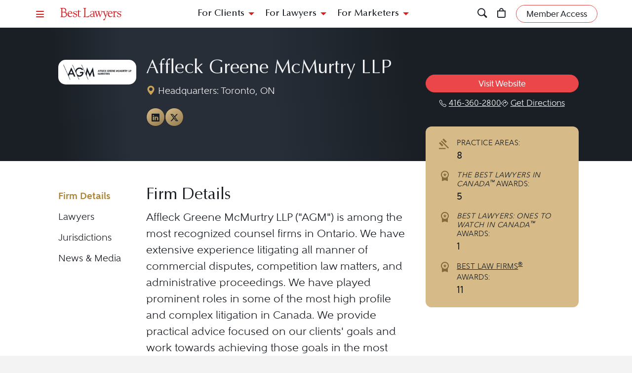

--- FILE ---
content_type: text/html; charset=utf-8
request_url: https://www.bestlawyers.com/firms/affleck-greene-mcmurtry-llp/38002/CA
body_size: 17251
content:
<!DOCTYPE html><html lang=en class=k-webkit><head><meta charset=utf-8><meta name=viewport content="width=device-width, initial-scale=1"><meta name=description content="Read Affleck Greene McMurtry LLP's Canada profile to learn more about them and discover their Best Lawyers rankings"><meta property=og:site_name content="Best Lawyers"><meta property=og:title content="Affleck Greene McMurtry LLP - Canada Firm | Best Lawyers"><meta property=og:description content="Read Affleck Greene McMurtry LLP's Canada profile to learn more about them and discover their Best Lawyers rankings"><meta property=og:url content=https://www.bestlawyers.com/firms/affleck-greene-mcmurtry-llp/38002/CA><meta property=og:image content=https://www.bestlawyers.com/firm-share/affleck-greene-mcmurtry-llp-38002-CA.png><meta property=og:type content=profiles><meta http-equiv=content-language content=en-ca><meta property=twitter:card content=summary_large_image><link rel=alternative href=https://www.bestlawyers.com/firms/affleck-greene-mcmurtry-llp/38002/CA hreflang=en-ca><title>Affleck Greene McMurtry LLP - Canada Firm | Best Lawyers</title><link rel=canonical href=https://www.bestlawyers.com/firms/affleck-greene-mcmurtry-llp/38002/CA><link rel=preconnect href=https://cdn.blrankings.com crossorigin><link rel=preconnect href=https://js.monitor.azure.com crossorigin><link rel=preconnect href=https://maps.googleapis.com crossorigin><link rel=preconnect href=https://www.googletagmanager.com><link rel=preconnect href=https://connect.facebook.net><link rel=preconnect href=https://snap.licdn.com><link rel=preconnect href=https://px.ads.linkedin.com crossorigin><link rel=preconnect href=https://js.hubspot.com crossorigin><link rel=preconnect href=https://js.hscollectedforms.net crossorigin><link rel=preconnect href=https://js.hs-analytics.net><link rel=preconnect href=https://js.hs-banner.com><link rel=preload href=https://cdn.blrankings.com/shared/fonts/bootstrap-icons.woff2?24e3eb84d0bcaf83d77f904c78ac1f47 as=font crossorigin><link rel=preload href=https://cdn.blrankings.com/best-lawyers/static/fonts.min.css as=style crossorigin onload="this.onload=null;this.rel='stylesheet'"><noscript><link rel=preload href=https://cdn.blrankings.com/best-lawyers/static/fonts.min.css as=style><link rel=stylesheet href=https://cdn.blrankings.com/best-lawyers/static/fonts.min.css></noscript><style id=loadHidden>.load-hidden{visibility:hidden !important}</style><style id=pageLoadHidden>.page-load-hidden{visibility:hidden !important}</style><noscript><style>.load-hidden{visibility:visible !important}.page-load-hidden{visibility:visible !important}</style></noscript><script>function AssetStyleLoaded(event){event.target.onload=null;event.target.rel='stylesheet';event.target.setAttribute('data-preload-loaded',true);if(document.querySelector('#loadHidden')&&document.querySelectorAll('link[rel=preload][data-preload-loaded=false]').length==1){document.querySelector('#loadHidden').remove();}
if(document.querySelector('#pageLoadHidden')&&document.querySelectorAll('link[rel=preload][data-preload-loaded=false]').length==0){document.querySelector('#pageLoadHidden').remove();}}</script><noscript><link rel=preload href=https://cdn.blrankings.com/best-lawyers/static/libraries/css/library-bootstrap-icons-bundle.min.css as=style><link rel=stylesheet href=https://cdn.blrankings.com/best-lawyers/static/libraries/css/library-bootstrap-icons-bundle.min.css></noscript><link rel=preload href=https://cdn.blrankings.com/best-lawyers/static/libraries/css/library-bootstrap-icons-bundle.min.css as=style data-preload-loaded=false onload=AssetStyleLoaded(event)><noscript><link rel=preload href=https://cdn.blrankings.com/best-lawyers/static/libraries/css/library-kendojquery-common-bundle.min.css as=style><link rel=stylesheet href=https://cdn.blrankings.com/best-lawyers/static/libraries/css/library-kendojquery-common-bundle.min.css></noscript><link rel=preload href=https://cdn.blrankings.com/best-lawyers/static/libraries/css/library-kendojquery-common-bundle.min.css as=style data-preload-loaded=false onload=AssetStyleLoaded(event)><noscript><link rel=preload href=https://cdn.blrankings.com/best-lawyers/static/libraries/css/library-kendojquery-button-bundle.min.css as=style><link rel=stylesheet href=https://cdn.blrankings.com/best-lawyers/static/libraries/css/library-kendojquery-button-bundle.min.css></noscript><link rel=preload href=https://cdn.blrankings.com/best-lawyers/static/libraries/css/library-kendojquery-button-bundle.min.css as=style data-preload-loaded=false onload=AssetStyleLoaded(event)><noscript><link rel=preload href=https://cdn.blrankings.com/best-lawyers/static/libraries/css/library-kendojquery-dropdownlist-bundle.min.css as=style><link rel=stylesheet href=https://cdn.blrankings.com/best-lawyers/static/libraries/css/library-kendojquery-dropdownlist-bundle.min.css></noscript><link rel=preload href=https://cdn.blrankings.com/best-lawyers/static/libraries/css/library-kendojquery-dropdownlist-bundle.min.css as=style data-preload-loaded=false onload=AssetStyleLoaded(event)><noscript><link rel=preload href=https://cdn.blrankings.com/best-lawyers/static/libraries/css/library-kendojquery-list-bundle.min.css as=style><link rel=stylesheet href=https://cdn.blrankings.com/best-lawyers/static/libraries/css/library-kendojquery-list-bundle.min.css></noscript><link rel=preload href=https://cdn.blrankings.com/best-lawyers/static/libraries/css/library-kendojquery-list-bundle.min.css as=style data-preload-loaded=false onload=AssetStyleLoaded(event)><noscript><link rel=preload href=https://cdn.blrankings.com/best-lawyers/static/libraries/css/library-swiper-bundle.min.css as=style><link rel=stylesheet href=https://cdn.blrankings.com/best-lawyers/static/libraries/css/library-swiper-bundle.min.css></noscript><link rel=preload href=https://cdn.blrankings.com/best-lawyers/static/libraries/css/library-swiper-bundle.min.css as=style data-preload-loaded=false onload=AssetStyleLoaded(event)><noscript><link rel=preload href="/css/layout-libraries-page-bundle.min.css?q=bl-20260129-04-production" as=style><link rel=stylesheet href="/css/layout-libraries-page-bundle.min.css?q=bl-20260129-04-production"></noscript><link rel=preload href="/css/layout-libraries-page-bundle.min.css?q=bl-20260129-04-production" as=style data-preload-loaded=false onload=AssetStyleLoaded(event)><noscript><link rel=preload href="/css/layout-base-page-bundle.min.css?q=bl-20260129-04-production" as=style><link rel=stylesheet href="/css/layout-base-page-bundle.min.css?q=bl-20260129-04-production"></noscript><link rel=preload href="/css/layout-base-page-bundle.min.css?q=bl-20260129-04-production" as=style data-preload-loaded=false onload=AssetStyleLoaded(event)><noscript><link rel=preload href="/css/firmprofile-index-page-bundle.min.css?q=bl-20260129-04-production" as=style><link rel=stylesheet href="/css/firmprofile-index-page-bundle.min.css?q=bl-20260129-04-production"></noscript><link rel=preload href="/css/firmprofile-index-page-bundle.min.css?q=bl-20260129-04-production" as=style data-preload-loaded=false onload=AssetStyleLoaded(event)><script>var azureInstrumentationKey='7d7ea3b8-0762-44a8-9c09-f818656740d0';</script><script src=/shared/libraries/azure/appInsights.min.js async defer></script><script>(function(w,d,s,l,i){w[l]=w[l]||[];w[l].push({'gtm.start':new Date().getTime(),event:'gtm.js'});var f=d.getElementsByTagName(s)[0],j=d.createElement(s),dl=l!='dataLayer'?'&l='+l:'';j.async=true;j.defer=true;j.src='https://www.googletagmanager.com/gtm.js?id='+i+dl;f.parentNode.insertBefore(j,f);})(window,document,'script','dataLayer','GTM-MJD358SN');</script><noscript><iframe src="https://www.googletagmanager.com/ns.html?id=GTM-MJD358SN" height=0 width=0 style=display:none;visibility:hidden></iframe></noscript><body class="d-print-block load-hidden"><noscript><div style="border:1px solid #AAAAAA;background:white;color:#AA0000;padding:1rem;margin-bottom:1rem">This website requires JavaScript in order to bring you the best user experience possible. Please <a rel=nofollow style=color:inherit;text-decoration:underline href=https://support.google.com/adsense/answer/12654 target=_blank>enable the use of scripts in your browser</a> and reload the page.</div></noscript><header id=bl-header class="sticky-top background-white px-indent is-top"><div class="navbar navbar-light py-2"><div class="d-flex align-items-center justify-content-between w-100"><button class="navbar-toggler border-0 rounded-0 p-0" type=button data-bs-toggle=offcanvas data-bs-target=#hamburgerMenu aria-controls=hamburgerMenu title=Menu> <span class="bi bi-list text-red"></span> </button><div class="ms-2 ms-sm-4 navbar-brand p-0 position-relative overflow-visible"><a href="/" class=d-block> <img class=img-fluid src=https://cdn.blrankings.com/best-lawyers/logos/best-lawyers.svg alt="Best Lawyers logo" width=125 height=25 oncontextmenu="return false"> </a></div><div class="d-flex align-items-center justify-content-end navbar-end-menu"><div id=headerMenu class="d-none d-lg-flex align-items-center justify-content-center gap-3 navbar-center-menu w-100 h7 mb-0"><button class="btn btn-link collapsed" type=button data-bs-toggle=collapse data-bs-target=#forClients aria-expanded=false aria-controls=forClients> For Clients </button> <button class="btn btn-link collapsed" type=button data-bs-toggle=collapse data-bs-target=#forLawyers aria-expanded=false aria-controls=forLawyers> For Lawyers </button> <button class="btn btn-link collapsed" type=button data-bs-toggle=collapse data-bs-target=#forMarketers aria-expanded=false aria-controls=forMarketers> For Marketers </button></div><div class="collapse multi-collapse flex-grow-1 position-relative h-100 d-block" id=searchCollapse>&nbsp;<div id=headerSearch class="fs-8 background-off-white rounded py-0 border-0 text-charcoal align-items-center justify-content-end"><span class="bi bi-search fs-7 d-none"></span> <input type=search id=header-search-query class="fs-8 background-transparent border-0 w-100 h-100" placeholder="Search for Lawyer or Firm by Name or Legal Issue" aria-label="Search lawyer, firm or legal topic in your area" autocomplete=off autocorrect=false> <button id=headerSearchHide class="background-transparent border-0 p-0" type=button data-bs-toggle=collapse data-bs-target=#searchCollapse aria-expanded=false aria-controls=searchCollapse title="Hide Search"> <span class="bi bi-x fs-5"></span> </button></div></div><button id=headerSearchShow class="d-inline-block background-transparent border-0 p-0" type=button data-bs-toggle=collapse data-bs-target=#searchCollapse aria-expanded=false aria-controls=searchCollapse title=Search> <span class="bi bi-search fs-7 text-red-hover"></span> </button> <a class="d-inline-block mx-3 position-relative" id=cart-header-link href=/store/publications-and-subscriptions data-user-authenticated=false title=Store> <span class="bi bi-bag fs-7 text-red-hover"></span> <span id=cartIndicator class="position-absolute translate-middle badge rounded-pill bg-danger d-none"> <span id=cartCount class="text-white d-inline-block py-0 px-1"></span> </span> </a><div id=accountMenu class="flex-shrink-0 d-flex align-items-center"><a class="btn rounded-pill px-3 py-1 fs-8 fw-600 border border-1 border-coral background-coral-hover text-charcoal text-white-hover account-link account-text" href=https://sso.bestlawyers.com/account/login title="Member Access"> <span>Member Access</span> </a> <a class="d-inline-block background-transparent border-0 p-0" href=https://sso.bestlawyers.com/account/login title="Member Access"> <span alt="Member Access" class="bi bi-person-circle fs-6 text-red-hover account-image"></span> </a></div></div></div></div><nav id=headerNavCollapse class="position-absolute start-0 w-100 fs-8 d-none d-lg-block" aria-label="Header Navigation"><div class="collapse multi-collapse background-white bs-bottom" id=forClients><div class="d-flex pt-2 pb-3 px-indent"><div class=flex-shrink-0><a class=mt-0 href=/find-a-lawyer>Find a Lawyer</a></div><div class="divider background-light-gray-1 ms-4 me-3 flex-grow-1 h-auto"></div><div class=flex-grow-1><div class=row><div class="col-6 col-xl-3 px-3">Legal Guides<hr><a href=https://www.bestlawyers.com/legal-guide/united-states/family-law title="Family Law"> Family Law </a> <a href=https://www.bestlawyers.com/legal-guide/united-states/criminal-law title="Criminal Law"> Criminal Law </a> <a href=https://www.bestlawyers.com/legal-guide/united-states/corporate-law-commercial-litigation title="Corporate Law &amp; Commercial Litigation"> Corporate Law &amp; Commercial Litigation </a> <a href=https://www.bestlawyers.com/legal-guide/united-states/injury-malpractice title="Injury &amp; Malpractice"> Injury &amp; Malpractice </a> <a href=https://www.bestlawyers.com/legal-guide/united-states/employment-law title="Employment Law"> Employment Law </a></div><div class="col-6 col-xl-3 px-3"><div class="d-flex justify-content-between align-items-baseline">Insights <a class="mt-0 fs-9 text-brighten-hover" href=/legal-insights> <span class="d-inline-flex align-items-center"> <span class="d-inline-block me-1">View All Insights</span> <span class="bi bi-chevron-right red-chevron text-coral fs-10 fw-600"></span> </span> </a></div><hr><a href=/legal-insights/results/trending>Trending Articles</a> <a href=/legal-insights/results/for-clients>Insights for Clients</a></div><div class="col-12 col-xl-6 mt-4 mt-xl-0 px-3"><div class="d-flex justify-content-between align-items-baseline">Publications <a class="mt-0 fs-9 text-brighten-hover" href=/publications> <span class="d-inline-flex align-items-center"> <span class="d-inline-block me-1">View All Publications</span> <span class="bi bi-chevron-right red-chevron text-coral fs-10 fw-600"></span> </span> </a></div><hr><div class=row><div class=col-6>Business Editions<div class=px-3><a href=https://www.bestlawyers.com/publications/litigation-2025 title="Litigation 2025"> Litigation 2025 </a> <a href=https://www.bestlawyers.com/publications/women-in-the-law-2025 title="Women in the Law 2025"> Women in the Law 2025 </a></div></div><div class=col-6>Regional Editions<div class=px-3><a href=https://www.bestlawyers.com/publications/canada-2026 title="Canada 2026"> Canada 2026 </a> <a href=https://www.bestlawyers.com/publications/new-york-area-2026 title="New York Area 2026"> New York Area 2026 </a> <a href=https://www.bestlawyers.com/publications/southern-california-2026 title="Southern California 2026"> Southern California 2026 </a> <a href=https://www.bestlawyers.com/publications/south-florida-2026 title="South Florida 2026"> South Florida 2026 </a> <a href=https://www.bestlawyers.com/publications/northern-california-2026 title="Northern California 2026"> Northern California 2026 </a></div></div></div></div></div></div></div></div><div class="collapse multi-collapse background-white bs-bottom" id=forLawyers><div class="d-flex pt-2 pb-3 px-indent"><div class=flex-shrink-0><a class="mt-0 text-gold-on-light" href=/nominate>Nominate a Lawyer</a> <a class=mt-4 href=/highlighted>Highlighted Firms & Lawyers</a> <a class=mt-4 href=/in-the-news>In the News</a> <a class=mt-4 href=/digital-marketing-platform>Grow Leads for Your Firm</a> <a class=mt-4 href=/ones-to-watch>Ones to Watch</a></div><div class="divider background-light-gray-1 ms-4 me-3 flex-grow-1 h-auto"></div><div class=flex-grow-1><div class=row><div class="col-6 col-xl-4 px-3"><div class="d-flex justify-content-between align-items-baseline">Insights <a class="mt-0 fs-9 text-brighten-hover" href=/legal-insights> <span class="d-inline-flex align-items-center"> <span class="d-inline-block me-1">View All Insights</span> <span class="bi bi-chevron-right red-chevron text-coral fs-10 fw-600"></span> </span> </a></div><hr><a href=/legal-insights/results/trending>Trending Articles</a> <a href=/legal-insights/results/for-lawyers>Insights for Lawyers</a></div></div></div></div></div><div class="collapse multi-collapse background-white bs-bottom" id=forMarketers><div class="d-flex pt-2 pb-3 px-indent"><div class="d-flex flex-column justify-content-between flex-shrink-0"><a class=mt-0 href=/digital-marketing-platform>Build Your Law Firm Brand</a> <a class=mt-4 href=/nominate>Nominate a Lawyer</a> <a class=mt-4 href=/methodology/publicizing-guidelines>Publicizing Guidelines</a> <a class=mt-4 href=/store/publications-and-subscriptions data-user-authenticated=false>Store</a></div><div class="divider background-light-gray-1 ms-4 me-3 flex-grow-1 h-auto"></div><div class=flex-grow-1><div class=row><div class="col-6 col-xl-4 px-3"><div class="d-flex justify-content-between align-items-baseline">Insights <a class="mt-0 fs-9 text-brighten-hover" href=/legal-insights> <span class="d-inline-flex align-items-center"> <span class="d-inline-block me-1">View All Insights</span> <span class="bi bi-chevron-right red-chevron text-coral fs-10 fw-600"></span> </span> </a></div><hr><a href=/legal-insights/results/trending>Trending Articles</a> <a href=/legal-insights/results/for-marketers>Insights for Marketers</a></div></div></div></div></div></nav></header><main class="container background-white-lg mb-n3 page-load-hidden" role=main><script type=application/ld+json>{"@context":"https://schema.org","@type":"LegalService","@id":"https://www.bestlawyers.com/firms/affleck-greene-mcmurtry-llp/38002/CA","name":"Affleck Greene McMurtry LLP","address":{"@type":"PostalAddress","addressCountry":"CA","addressRegion":"Ontario","addressLocality":"Toronto","streetAddress":"365 Bay Street, Suite 200","postalCode":"M5H 2V1"},"url":"https://www.bestlawyers.com/firms/affleck-greene-mcmurtry-llp/38002/CA","image":"https://cdn.blrankings.com/best-lawyers/firm-profile-images/affleck-greene-mcmurtry-ca-38002?t=2021021117415726","description":"Affleck Greene McMurtry LLP has 5 awarded lawyers in Best Lawyers in 8 practice areas across 1 office location(s).","telephone":"416-360-2800","sameAs":["https://www.agmlawyers.com","https://www.linkedin.com/company/affleck-greene-mcmurtry-llp/","https://twitter.com/theLitigatoragm"],"award":"Individuals at Affleck Greene McMurtry LLP awarded in Best Lawyers since 0"}</script><div class="firm-profile-index disable-accessible" data-firm-id=0><div id=firm-profile-page class="firm-profile-page d-print-none"><div id=firm-hero-container class="p-indent background-charcoal text-off-white bg-hero-gradient"><div class="pb-5 pb-xl-3 row"><div class="firm-profile-section-wrapper col-12 col-sm-11 offset-sm-1"><div class="row justify-content-center align-items-start pt-2"><div class="col-12 text-center d-xl-none order-0"><h1 class="fs-3 mb-0 pb-3">Affleck Greene McMurtry LLP</h1></div><div id=firmLogoColumn class="col-12 col-xl-2 text-center d-flex flex-column justify-content-start order-1 order-xl-1"><div class="firm-logo p-2 rounded background-white mt-xl-1"><img id=firmLogoImg src="https://cdn.blrankings.com/best-lawyers/firm-profile-images/affleck-greene-mcmurtry-ca-38002?t=2021021117415726" alt="Affleck Greene McMurtry LLP Logo" title="Affleck Greene McMurtry LLP" onerror="(function(){var c=document.getElementById('firmLogoColumn');if(c){c.style.setProperty('display','none','important');c.style.visibility='hidden';}var m=document.getElementById('firmMainContent');if(m)m.className=m.className.replace('col-xl-6','col-xl-8');})()"></div></div><div id=firmMainContent class="col-12 col-xl-6 order-2 order-xl-2"><div class=row><div class=col-12><div class=row><div class=col-12><h1 class="fs-3 d-none d-xl-block"><a class="ga-firm-link td-none td-underline-hover" href=https://www.agmlawyers.com title="Affleck Greene McMurtry LLP" target=_blank rel=noopener>Affleck Greene McMurtry LLP</a></h3></h1></div><div class=col-12><div id=firmMainLocation class="fs-7 mb-3 text-center d-xl-none"><span class="bi-geo-alt-fill text-gold"></span> Headquarters: Toronto, ON</div><div id=firmMainLocationDesktop class="fs-7 mb-3 d-none d-xl-block"><span class="bi-geo-alt-fill text-gold"></span> Headquarters: Toronto, ON</div></div><div class="col-12 d-none d-xl-block"><div class="contact-icons d-print-none d-flex flex-nowrap justify-content-start"><a class="background-coral background-transparent-hover text-charcoal text-white-hover position-relative rounded-circle background-transparent-hover border border-1 border-charcoal border-coral-hover d-flex justify-content-center align-items-center" href="https://www.linkedin.com/company/affleck-greene-mcmurtry-llp/" title=LinkedIn target=_blank rel=noopener> <span class="fs-5 d-flex align-items-center justify-content-center h-100"> <span class="bi bi-linkedin"></span> </span> <span class=visually-hidden>View Affleck Greene McMurtry LLP on LinkedIn at https://www.linkedin.com/company/affleck-greene-mcmurtry-llp/</span> </a> <a class="background-coral background-transparent-hover text-charcoal text-white-hover position-relative rounded-circle background-transparent-hover border border-1 border-charcoal border-coral-hover d-flex justify-content-center align-items-center" href=https://twitter.com/theLitigatoragm title=X target=_blank rel=noopener> <span class="fs-5 d-flex align-items-center justify-content-center h-100"> <span class="bi bi-twitter-x"></span> </span> <span class=visually-hidden>View Affleck Greene McMurtry LLP on X at https://twitter.com/theLitigatoragm</span> </a></div></div></div></div></div></div><div class="col-12 col-xl-4 order-3 order-xl-3 align-self-xl-center"><div class="d-flex flex-column align-items-end"><div class="hero-btn-links d-flex flex-column"><a class="w-100 btn rounded-pill px-3 py-1 fs-8 fw-600 border border-1 background-coral border-coral border-coral-hover text-white background-charcoal-hover mb-3 mb-md-2" href=https://www.agmlawyers.com title=https://www.agmlawyers.com target=_blank rel=noopener> Visit Website </a><div class="d-flex flex-nowrap justify-content-center gap-3 w-100"><a class="ga-firm-phone d-flex align-items-center text-off-white td-underline td-none-hover" href=tel:4163602800 title=416-360-2800 style=white-space:nowrap;flex-shrink:0> <span class="bi bi-telephone me-1 fs-9"></span> <span class=fs-8>416-360-2800</span> </a> <a class="d-flex align-items-center text-off-white td-underline td-none-hover" href=https://www.google.com/maps/search/365+Bay+Street%2c+Suite+200+Toronto+ON+CA title="See map location" target=_blank rel=noopener style=white-space:nowrap;flex-shrink:0> <span class="bi bi-sign-turn-right me-1 fs-9"></span> <span class=fs-8>Get Directions</span> </a></div></div></div></div></div><div class="d-xl-none text-center mt-3"><div class="contact-icons-mobile d-flex justify-content-center"><div class="contact-icons d-print-none d-flex flex-nowrap justify-content-start"><a class="background-coral background-transparent-hover text-charcoal text-white-hover position-relative rounded-circle background-transparent-hover border border-1 border-charcoal border-coral-hover d-flex justify-content-center align-items-center" href="https://www.linkedin.com/company/affleck-greene-mcmurtry-llp/" title=LinkedIn target=_blank rel=noopener> <span class="fs-5 d-flex align-items-center justify-content-center h-100"> <span class="bi bi-linkedin"></span> </span> <span class=visually-hidden>View Affleck Greene McMurtry LLP on LinkedIn at https://www.linkedin.com/company/affleck-greene-mcmurtry-llp/</span> </a> <a class="background-coral background-transparent-hover text-charcoal text-white-hover position-relative rounded-circle background-transparent-hover border border-1 border-charcoal border-coral-hover d-flex justify-content-center align-items-center" href=https://twitter.com/theLitigatoragm title=X target=_blank rel=noopener> <span class="fs-5 d-flex align-items-center justify-content-center h-100"> <span class="bi bi-twitter-x"></span> </span> <span class=visually-hidden>View Affleck Greene McMurtry LLP on X at https://twitter.com/theLitigatoragm</span> </a></div></div></div></div></div></div><div id=firm-profile-container class="container px-indent pt-indent background-white text-charcoal"><div class=row><div class="firm-profile-section-wrapper col-12 col-sm-11 offset-sm-1"><div class="d-xl-none mb-3"><div class=gold-card-wrapper><div class=firm-gold-card><div class=gold-card-content><div class=stat-item><div class=stat-icon><svg xmlns=http://www.w3.org/2000/svg width=24 height=22 viewBox="0 0 24 22" fill=none><g clip-path=url(#clip0_18086_46352)><path d="M0 21.7393V19.4993H13.44V21.7393H0ZM6.328 16.3074L0 9.97935L2.352 7.57135L8.736 13.8994L6.328 16.3074ZM13.44 9.19535L7.112 2.81135L9.52 0.459351L15.848 6.78735L13.44 9.19535ZM18.592 20.6194L3.976 6.00335L5.544 4.43535L20.16 19.0513L18.592 20.6194Z" fill=#856B3C /></g><defs><clipPath id=clip0_18086_46352><rect width=24 height=21 fill=white transform="translate(0 0.799988)" /></clipPath></defs></svg></div><div class=stat-text><span class=stat-label>PRACTICE AREAS:</span> <span class=stat-value>8</span></div></div><div class=stat-item><div class=stat-icon><svg xmlns=http://www.w3.org/2000/svg width=24 height=22 viewBox="0 0 24 22" fill=none><g clip-path=url(#clip0_18086_46356)><path d="M9.675 12.3L10.55 9.45004L8.25 7.60004H11.1L12 4.80004L12.9 7.60004H15.75L13.425 9.45004L14.3 12.3L12 10.525L9.675 12.3ZM6 21.6V13.875C5.36667 13.175 4.875 12.375 4.525 11.475C4.175 10.575 4 9.6167 4 8.60004C4 6.3667 4.775 4.47504 6.325 2.92504C7.875 1.37504 9.76667 0.600037 12 0.600037C14.2333 0.600037 16.125 1.37504 17.675 2.92504C19.225 4.47504 20 6.3667 20 8.60004C20 9.6167 19.825 10.575 19.475 11.475C19.125 12.375 18.6333 13.175 18 13.875V21.6L12 19.6L6 21.6ZM12 14.6C13.6667 14.6 15.0833 14.0167 16.25 12.85C17.4167 11.6834 18 10.2667 18 8.60004C18 6.93337 17.4167 5.5167 16.25 4.35004C15.0833 3.18337 13.6667 2.60004 12 2.60004C10.3333 2.60004 8.91667 3.18337 7.75 4.35004C6.58333 5.5167 6 6.93337 6 8.60004C6 10.2667 6.58333 11.6834 7.75 12.85C8.91667 14.0167 10.3333 14.6 12 14.6Z" fill=#856B3C /></g><defs><clipPath id=clip0_18086_46356><rect width=24 height=21 fill=white transform="translate(0 0.200012)" /></clipPath></defs></svg></div><div class=stat-text><span class=stat-label><span class=text-italic>THE BEST LAWYERS IN CANADA<sup>&TRADE;</sup></span> AWARDS:</span> <span class=stat-value>5</span></div></div><div class=stat-item><div class=stat-icon><svg xmlns=http://www.w3.org/2000/svg width=24 height=25 viewBox="0 0 24 25" fill=none><path d="M9.675 12.7L10.55 9.85L8.25 8H11.1L12 5.2L12.9 8H15.75L13.425 9.85L14.3 12.7L12 10.925L9.675 12.7ZM6 22V14.275C5.36667 13.575 4.875 12.775 4.525 11.875C4.175 10.975 4 10.0167 4 9C4 6.76667 4.775 4.875 6.325 3.325C7.875 1.775 9.76667 1 12 1C14.2333 1 16.125 1.775 17.675 3.325C19.225 4.875 20 6.76667 20 9C20 10.0167 19.825 10.975 19.475 11.875C19.125 12.775 18.6333 13.575 18 14.275V22L12 20L6 22ZM12 15C13.6667 15 15.0833 14.4167 16.25 13.25C17.4167 12.0833 18 10.6667 18 9C18 7.33333 17.4167 5.91667 16.25 4.75C15.0833 3.58333 13.6667 3 12 3C10.3333 3 8.91667 3.58333 7.75 4.75C6.58333 5.91667 6 7.33333 6 9C6 10.6667 6.58333 12.0833 7.75 13.25C8.91667 14.4167 10.3333 15 12 15Z" fill=#856B3C /></svg></div><div class=stat-text><span class=stat-label><span class=text-italic>BEST LAWYERS: ONES TO WATCH IN CANADA<sup>&TRADE;</sup></span> AWARDS:</span> <span class=stat-value>1</span></div></div><div class=stat-item><div class=stat-icon><svg xmlns=http://www.w3.org/2000/svg width=24 height=24 viewBox="0 0 24 24" fill=none><path d="M9.675 11.7L10.55 8.85L8.25 7H11.1L12 4.2L12.9 7H15.75L13.425 8.85L14.3 11.7L12 9.925L9.675 11.7ZM6 21V13.275C5.36667 12.575 4.875 11.775 4.525 10.875C4.175 9.975 4 9.01667 4 8C4 5.76667 4.775 3.875 6.325 2.325C7.875 0.775 9.76667 0 12 0C14.2333 0 16.125 0.775 17.675 2.325C19.225 3.875 20 5.76667 20 8C20 9.01667 19.825 9.975 19.475 10.875C19.125 11.775 18.6333 12.575 18 13.275V21L12 19L6 21ZM12 14C13.6667 14 15.0833 13.4167 16.25 12.25C17.4167 11.0833 18 9.66667 18 8C18 6.33333 17.4167 4.91667 16.25 3.75C15.0833 2.58333 13.6667 2 12 2C10.3333 2 8.91667 2.58333 7.75 3.75C6.58333 4.91667 6 6.33333 6 8C6 9.66667 6.58333 11.0833 7.75 12.25C8.91667 13.4167 10.3333 14 12 14Z" fill=#856B3C /></svg></div><div class=stat-text><a href=https://www.bestlawfirms.com/firms/affleck-greene-mcmurtry-llp/38002/CA target=_blank class="stat-label text-decoration-underline" rel="noopener noreferrer">BEST LAW FIRMS<sup>®</sup></a> <span class=stat-label> AWARDS:</span> <span class=stat-value>11</span></div></div></div></div></div></div><div class=row><div id=navbar-profile-wrapper class="col-12 col-xl-2"><div id=navbar-profile class="d-flex flex-column align-items-stretch background-white position-sticky"><div id=navbar-profile-firm class="swiper overflow-hidden w-100"><nav class="swiper-wrapper nav nav-pills d-flex flex-row flex-xl-column profile-menu-nav fs-7 fw-500"> <button class="swiper-slide nav-link active" data-scroll-to=#firmDetailsSection>Firm Details</button> <button class="swiper-slide nav-link" data-scroll-to=#lawyersSection>Lawyers</button> <button class="swiper-slide nav-link" data-scroll-to=#jurisDictionsSection>Jurisdictions</button> <button class="swiper-slide nav-link" data-scroll-to=#newsAndMediaSection>News & Media</button> </nav><div class=swiper-button-prev><div class=swiper-button-prev-arrow aria-label="Previous Arrow Button"></div></div><div class=swiper-button-next><div class=swiper-button-next-arrow aria-label="Next Arrow Button"></div></div></div></div></div><div class="col-12 col-lg-10"><section id=firmDetailsSection class=pb-0><div class="d-flex flex-column flex-xl-row"><div class="order-2 order-xl-1 flex-grow-1 pe-xl-2"><section id=biographySection class="pt-4 pt-sm-0 border-0"><h2 class="section-title fs-4">Firm Details</h2><div class=section-content><div id=biographyText>Affleck Greene McMurtry LLP ("AGM") is among the most recognized counsel firms in Ontario. We have extensive experience litigating all manner of commercial disputes, competition law matters, and administrative proceedings. We have played prominent roles in some of the most high profile and complex litigation in Canada. We provide practical advice focused on our clients' goals and work towards achieving those goals in the most cost-effective manner.<br><br>Leading Litigation and Competition Law.</div></div></section></div><div class="order-1 order-xl-2 mt-xl-n6 mb-2 mb-xl-0 ms-0 ms-xl-4 d-none d-xl-flex justify-content-center justify-content-md-start"><div class=gold-card-wrapper><div class=firm-gold-card><div class=gold-card-content><div class=stat-item><div class=stat-icon><svg xmlns=http://www.w3.org/2000/svg width=24 height=22 viewBox="0 0 24 22" fill=none><g clip-path=url(#clip0_18086_46352)><path d="M0 21.7393V19.4993H13.44V21.7393H0ZM6.328 16.3074L0 9.97935L2.352 7.57135L8.736 13.8994L6.328 16.3074ZM13.44 9.19535L7.112 2.81135L9.52 0.459351L15.848 6.78735L13.44 9.19535ZM18.592 20.6194L3.976 6.00335L5.544 4.43535L20.16 19.0513L18.592 20.6194Z" fill=#856B3C /></g><defs><clipPath id=clip0_18086_46352><rect width=24 height=21 fill=white transform="translate(0 0.799988)" /></clipPath></defs></svg></div><div class=stat-text><span class=stat-label>PRACTICE AREAS:</span> <span class=stat-value>8</span></div></div><div class=stat-item><div class=stat-icon><svg xmlns=http://www.w3.org/2000/svg width=24 height=22 viewBox="0 0 24 22" fill=none><g clip-path=url(#clip0_18086_46356)><path d="M9.675 12.3L10.55 9.45004L8.25 7.60004H11.1L12 4.80004L12.9 7.60004H15.75L13.425 9.45004L14.3 12.3L12 10.525L9.675 12.3ZM6 21.6V13.875C5.36667 13.175 4.875 12.375 4.525 11.475C4.175 10.575 4 9.6167 4 8.60004C4 6.3667 4.775 4.47504 6.325 2.92504C7.875 1.37504 9.76667 0.600037 12 0.600037C14.2333 0.600037 16.125 1.37504 17.675 2.92504C19.225 4.47504 20 6.3667 20 8.60004C20 9.6167 19.825 10.575 19.475 11.475C19.125 12.375 18.6333 13.175 18 13.875V21.6L12 19.6L6 21.6ZM12 14.6C13.6667 14.6 15.0833 14.0167 16.25 12.85C17.4167 11.6834 18 10.2667 18 8.60004C18 6.93337 17.4167 5.5167 16.25 4.35004C15.0833 3.18337 13.6667 2.60004 12 2.60004C10.3333 2.60004 8.91667 3.18337 7.75 4.35004C6.58333 5.5167 6 6.93337 6 8.60004C6 10.2667 6.58333 11.6834 7.75 12.85C8.91667 14.0167 10.3333 14.6 12 14.6Z" fill=#856B3C /></g><defs><clipPath id=clip0_18086_46356><rect width=24 height=21 fill=white transform="translate(0 0.200012)" /></clipPath></defs></svg></div><div class=stat-text><span class=stat-label><span class=text-italic>THE BEST LAWYERS IN CANADA<sup>&TRADE;</sup></span> AWARDS:</span> <span class=stat-value>5</span></div></div><div class=stat-item><div class=stat-icon><svg xmlns=http://www.w3.org/2000/svg width=24 height=25 viewBox="0 0 24 25" fill=none><path d="M9.675 12.7L10.55 9.85L8.25 8H11.1L12 5.2L12.9 8H15.75L13.425 9.85L14.3 12.7L12 10.925L9.675 12.7ZM6 22V14.275C5.36667 13.575 4.875 12.775 4.525 11.875C4.175 10.975 4 10.0167 4 9C4 6.76667 4.775 4.875 6.325 3.325C7.875 1.775 9.76667 1 12 1C14.2333 1 16.125 1.775 17.675 3.325C19.225 4.875 20 6.76667 20 9C20 10.0167 19.825 10.975 19.475 11.875C19.125 12.775 18.6333 13.575 18 14.275V22L12 20L6 22ZM12 15C13.6667 15 15.0833 14.4167 16.25 13.25C17.4167 12.0833 18 10.6667 18 9C18 7.33333 17.4167 5.91667 16.25 4.75C15.0833 3.58333 13.6667 3 12 3C10.3333 3 8.91667 3.58333 7.75 4.75C6.58333 5.91667 6 7.33333 6 9C6 10.6667 6.58333 12.0833 7.75 13.25C8.91667 14.4167 10.3333 15 12 15Z" fill=#856B3C /></svg></div><div class=stat-text><span class=stat-label><span class=text-italic>BEST LAWYERS: ONES TO WATCH IN CANADA<sup>&TRADE;</sup></span> AWARDS:</span> <span class=stat-value>1</span></div></div><div class=stat-item><div class=stat-icon><svg xmlns=http://www.w3.org/2000/svg width=24 height=24 viewBox="0 0 24 24" fill=none><path d="M9.675 11.7L10.55 8.85L8.25 7H11.1L12 4.2L12.9 7H15.75L13.425 8.85L14.3 11.7L12 9.925L9.675 11.7ZM6 21V13.275C5.36667 12.575 4.875 11.775 4.525 10.875C4.175 9.975 4 9.01667 4 8C4 5.76667 4.775 3.875 6.325 2.325C7.875 0.775 9.76667 0 12 0C14.2333 0 16.125 0.775 17.675 2.325C19.225 3.875 20 5.76667 20 8C20 9.01667 19.825 9.975 19.475 10.875C19.125 11.775 18.6333 12.575 18 13.275V21L12 19L6 21ZM12 14C13.6667 14 15.0833 13.4167 16.25 12.25C17.4167 11.0833 18 9.66667 18 8C18 6.33333 17.4167 4.91667 16.25 3.75C15.0833 2.58333 13.6667 2 12 2C10.3333 2 8.91667 2.58333 7.75 3.75C6.58333 4.91667 6 6.33333 6 8C6 9.66667 6.58333 11.0833 7.75 12.25C8.91667 13.4167 10.3333 14 12 14Z" fill=#856B3C /></svg></div><div class=stat-text><a href=https://www.bestlawfirms.com/firms/affleck-greene-mcmurtry-llp/38002/CA target=_blank class="stat-label text-decoration-underline" rel="noopener noreferrer">BEST LAW FIRMS<sup>®</sup></a> <span class=stat-label> AWARDS:</span> <span class=stat-value>11</span></div></div></div></div></div></div></div></section><section id=lawyersSection class=lawyers-section-wrapper><div class="d-flex flex-column flex-xl-row align-items-start align-items-xl-center justify-content-between mb-2"><h2 class="section-title fs-4">Lawyers</h2><a href=https://www.bestlawyers.com/search/firm/affleck-greene-mcmurtry-llp/38002/CA class="more-nav d-inline-flex align-items-center text-brighten-hover mt-2 mt-xl-0 fw-600 td-none text-charcoal"> Search Firm's Attorneys <i class="bi bi-chevron-right red-chevron text-coral fs-6 fw-600"></i> </a></div><div class=card-grid-wrapper id=grid_2b3e420e135d42f1acb684d5f471fc43 data-ajax-url=/firms/38002/CA/lawyer-cards data-take=8 data-max=6 data-calculation=SkipTake data-skip-query-key=skip data-take-query-key=take data-page-query-key=page data-per-page-query-key=per-page data-ajax-property-name=cards data-paging-active-classes="background-inherit border border-coral rounded-pill fs-8 fw-900 text-red td-underline-hover" data-paging-inactive-classes="background-inherit border-0 fs-8 fw-600 text-charcoal td-underline-hover"><div class="card-loading-wrapper d-none p-5 justify-content-center"><div class="loading-circle-wrapper position-relative"><img class=loading-circle src=https://cdn.blrankings.com/best-lawyers/website/loading/loading-circle-white.svg alt="Spinning circle" height=200 width=200> <img class="loading-b position-absolute" src=https://cdn.blrankings.com/best-lawyers/website/loading/loading-b-white.svg alt="Big letter B" height=200 width=200></div></div><div class="card-grid d-flex flex-wrap w-100"><div class=card-scaler><div class="carousel slide card d-flex flex-column border-0 rounded text-charcoal background-transparent" data-bs-touch=false data-bs-interval=false data-bs-wrap=false><div class="carousel-indicators mb-2"><button type=button data-bs-target=#carousel data-bs-slide-to=0 class="carousel-control-indicators active rounded-circle border-0 text-darken-hover" aria-current=true aria-label=LawyerBasicInfo>•</button> <button type=button data-bs-target=#carousel data-bs-slide-to=1 class="carousel-control-indicators rounded-circle border-0 text-darken-hover" aria-current=true aria-label=LawyerBio>•</button> <button type=button data-bs-target=#carousel data-bs-slide-to=2 class="carousel-control-indicators rounded-circle border-0 text-darken-hover" aria-current=true aria-label=LawyerContact>•</button></div><div class=carousel-inner><div class="carousel-item active"><div class="card card-lawyer card-lawyer-basic-info card-lawyer-bl highlight d-flex flex-column border-0 rounded text-charcoal background-white-lg background-white-lg-highlighted-hover" data-traffic-id=188584 data-traffic-category=lawyer data-traffic-reported=false><div class="card-body d-flex flex-column p-3 text-center"><div class=position-relative><a class="ga-lawyer-card-click position-absolute top-0 left-0 h-100 w-100" href=/lawyers/michael-i-binetti/188584 target=_blank aria-label="Michael I. Binetti's Lawyer Profile" onclick="dataLayer.push({'lawyerId':188584});dataLayer.push({'firmId':38002});dataLayer.push({'hasPremierPlacement':false})"></a><div class="mb-2 d-flex justify-content-center"><object type=image/svg+xml class="bl-logo img-fluid lazy" data-src=https://cdn.blrankings.com/best-lawyers/logos/best-lawyers.svg alt="Best Lawyers logo" height=20 oncontextmenu="return false"></object></div><div class=mb-2><div class="d-inline-block mx-auto lawyer-image-circle"><img class="img-fluid rounded-circle lazyload" data-src="https://cdn.blrankings.com/best-lawyers/lawyer-images/michael-i-binetti-188584?t=2021021120434815" alt="Michael I. Binetti" width=75 height=75 oncontextmenu="return false"></div></div><div class="card-title h6 mb-0">Michael I. Binetti</div><hr class="border-top border-top-1 background-transparent border-red w-25 mx-auto mt-2 mb-1"></div><div class=card-truncate><div class="card-text fs-9"><a class="d-block py-1 text-charcoal td-none td-underline-hover firm-profile-link fw-800" href=/firms/affleck-greene-mcmurtry-llp/38002/CA target=_blank>Affleck Greene McMurtry LLP</a></div><div class="position-relative h-100"><a class="ga-lawyer-card-click text-charcoal td-none position-absolute top-0 left-0 h-100 w-100" href=/lawyers/michael-i-binetti/188584 target=_blank aria-label="Michael I. Binetti's Lawyer Profile" onclick="dataLayer.push({'lawyerId':188584});dataLayer.push({'firmId':38002});dataLayer.push({'hasPremierPlacement':false})"></a><div class="card-text fs-10 fw-600 mb-0">Recognized since 2018</div><div class="card-text fs-10 fw-600 mb-1">Toronto, ON</div><div class=mb-1><div class="card-text fs-9 fw-800">Practice Areas</div><div class="card-text fs-10 fw-600">Administrative and Public Law</div><div class="card-text fs-10 fw-600">Advertising and Marketing Law</div><div class="card-text fs-10 fw-600">Class Action Litigation</div></div></div></div></div></div></div><div class=carousel-item><div class="card card-lawyer card-lawyer-biography highlight d-flex flex-column border-0 rounded text-white background-dark-blue-gray background-dark-blue-gray-highlighted-hover"><div class="card-body p-3 text-center position-relative"><a class="ga-lawyer-card-click position-absolute top-0 left-0 h-100 w-100" href=/lawyers/michael-i-binetti/188584 target=_blank aria-label="Michael I. Binetti's Lawyer Profile" onclick="dataLayer.push({'lawyerId':188584});dataLayer.push({'firmId':38002});dataLayer.push({'hasPremierPlacement':false})"></a><div class="float-start ps-2"><img class="img-fluid rounded-circle lazyload" data-src="https://cdn.blrankings.com/best-lawyers/lawyer-images/michael-i-binetti-188584?t=2021021120434815" alt="Michael I. Binetti" width=43 height=43 oncontextmenu="return false"></div><div class="mt-1 mb-2"><object type=image/svg+xml class="bl-logo img-fluid me-img-shift lazy" data-src=https://cdn.blrankings.com/best-lawyers/logos/best-lawyers-white.svg alt="Best Lawyers logo" height=20 oncontextmenu="return false"></object></div><div class="card-title h6 mb-0">Michael I. Binetti</div><hr class="border-top border-top-1 background-transparent border-gold w-25 mx-auto my-2"><p class="card-text fs-8 text-start text-truncate px-2">Michael Binetti, Managing Partner of the firm, brings a proven litigation background plus extensive experience in arguing both trials and appeals. He has demonstrated his strategic legal capability and expertise in wide-ranging areas of litigation. Michael&rsquo;s peers and clients have commented that Michael is an &ldquo;excellent and creative lawyer,&rdquo; &ldquo;finds unique solutions to complex problems,&rdquo; and that &ldquo;Michael gets it and knows how to win.&rdquo; Michael represen...</div></div></div><div class=carousel-item><div class="card card-lawyer card-lawyer-contact highlight d-flex flex-column border-0 rounded text-white background-coral background-coral-highlighted-hover"><div class="card-body d-flex flex-column p-3 text-center"><div class=position-relative><a class="ga-lawyer-card-click position-absolute top-0 left-0 h-100 w-100" href=/lawyers/michael-i-binetti/188584 target=_blank aria-label="Michael I. Binetti's Lawyer Profile" onclick="dataLayer.push({'lawyerId':188584});dataLayer.push({'firmId':38002});dataLayer.push({'hasPremierPlacement':false})"></a><div class="float-start ps-2"><img class="img-fluid rounded-circle lazyload" data-src="https://cdn.blrankings.com/best-lawyers/lawyer-images/michael-i-binetti-188584?t=2021021120434815" alt="Michael I. Binetti" width=43 height=43 oncontextmenu="return false"></div><div class="mt-1 mb-2"><object type=image/svg+xml class="bl-logo img-fluid me-img-shift lazy" data-src=https://cdn.blrankings.com/best-lawyers/logos/best-lawyers-white.svg alt="Best Lawyers logo" height=20 oncontextmenu="return false"></object></div><div class="card-title h6 mb-0">Michael I. Binetti</div><hr class="border-top border-top-1 background-transparent border-white w-25 mx-auto mt-2 mb-4"></div><div class=card-contact-icons><a class="background-white background-transparent-hover text-coral text-white-hover border border-1 border-transparent border-white-hover rounded-circle d-inline-flex justify-content-center align-items-center p-2 fs-7 mx-1 ga-lawyer-card-link" href="https://www.agmlawyers.com/lawyers/mbinetti/" target=_blank rel=noopener onclick="dataLayer.push({'lawyerId':188584});dataLayer.push({'firmId':38002})"> <span class="bi bi-globe"></span> <span class=visually-hidden>Website</span> </a> <a class="background-white background-transparent-hover text-coral text-white-hover border border-1 border-transparent border-white-hover rounded-circle d-inline-flex justify-content-center align-items-center p-2 fs-7 mx-1" href=mailto:mbinetti@agmlawyers.com> <span class="bi bi-envelope-fill"></span> <span class=visually-hidden>Email</span> </a> <a class="background-white background-transparent-hover text-coral text-white-hover border border-1 border-transparent border-white-hover rounded-circle d-inline-flex justify-content-center align-items-center p-2 fs-7 mx-1" href=https://www.google.com/maps/search/365+Bay+Street%2c+Suite+200+Toronto+ON+CA target=_blank rel=noopener> <span class="bi bi-geo-alt-fill"></span> <span class=visually-hidden>Address</span> </a></div><div class="position-relative h-100"><a class="ga-lawyer-card-click position-absolute top-0 left-0 h-100 w-100" href=/lawyers/michael-i-binetti/188584 target=_blank aria-label="Michael I. Binetti's Lawyer Profile" onclick="dataLayer.push({'lawyerId':188584});dataLayer.push({'firmId':38002});dataLayer.push({'hasPremierPlacement':false})"></a></div></div></div></div></div><button class="carousel-control-prev text-darken-hover" type=button data-bs-target=#carousel data-bs-slide=prev aria-label="Previous Button"> <span class="bi bi-chevron-left fs-7 mb-1"></span> <span class=visually-hidden>Previous</span> </button> <button class="carousel-control-next text-darken-hover" type=button data-bs-target=#carousel data-bs-slide=next aria-label="Next Button"> <span class="bi bi-chevron-right fs-7 mb-1"></span> <span class=visually-hidden>Next</span> </button></div></div><div class=card-scaler><div class="carousel slide card d-flex flex-column border-0 rounded text-charcoal background-transparent" data-bs-touch=false data-bs-interval=false data-bs-wrap=false><div class="carousel-indicators mb-2"><button type=button data-bs-target=#carousel data-bs-slide-to=0 class="carousel-control-indicators active rounded-circle border-0 text-darken-hover" aria-current=true aria-label=LawyerBasicInfo>•</button> <button type=button data-bs-target=#carousel data-bs-slide-to=1 class="carousel-control-indicators rounded-circle border-0 text-darken-hover" aria-current=true aria-label=LawyerBio>•</button> <button type=button data-bs-target=#carousel data-bs-slide-to=2 class="carousel-control-indicators rounded-circle border-0 text-darken-hover" aria-current=true aria-label=LawyerContact>•</button></div><div class=carousel-inner><div class="carousel-item active"><div class="card card-lawyer card-lawyer-basic-info card-lawyer-bl highlight d-flex flex-column border-0 rounded text-charcoal background-white-lg background-white-lg-highlighted-hover" data-traffic-id=181857 data-traffic-category=lawyer data-traffic-reported=false><div class="card-body d-flex flex-column p-3 text-center"><div class=position-relative><a class="ga-lawyer-card-click position-absolute top-0 left-0 h-100 w-100" href=/lawyers/kenneth-a-ken-dekker/181857 target=_blank aria-label="Kenneth A. Dekker's Lawyer Profile" onclick="dataLayer.push({'lawyerId':181857});dataLayer.push({'firmId':38002});dataLayer.push({'hasPremierPlacement':false})"></a><div class="mb-2 d-flex justify-content-center"><object type=image/svg+xml class="bl-logo img-fluid lazy" data-src=https://cdn.blrankings.com/best-lawyers/logos/best-lawyers.svg alt="Best Lawyers logo" height=20 oncontextmenu="return false"></object></div><div class=mb-2><div class="d-inline-block mx-auto lawyer-image-circle"><img class="img-fluid rounded-circle lazyload" data-src="https://cdn.blrankings.com/best-lawyers/lawyer-images/kenneth-a-dekker-181857?t=2021021120434575" alt="Kenneth A. Dekker" width=75 height=75 oncontextmenu="return false"></div></div><div class="card-title h6 mb-0">Kenneth A. Dekker</div><hr class="border-top border-top-1 background-transparent border-red w-25 mx-auto mt-2 mb-1"></div><div class=card-truncate><div class="card-text fs-9"><a class="d-block py-1 text-charcoal td-none td-underline-hover firm-profile-link fw-800" href=/firms/affleck-greene-mcmurtry-llp/38002/CA target=_blank>Affleck Greene McMurtry LLP</a></div><div class="position-relative h-100"><a class="ga-lawyer-card-click text-charcoal td-none position-absolute top-0 left-0 h-100 w-100" href=/lawyers/kenneth-a-ken-dekker/181857 target=_blank aria-label="Kenneth A. Dekker's Lawyer Profile" onclick="dataLayer.push({'lawyerId':181857});dataLayer.push({'firmId':38002});dataLayer.push({'hasPremierPlacement':false})"></a><div class="card-text fs-10 fw-600 mb-0">Recognized since 2016</div><div class="card-text fs-10 fw-600 mb-1">Toronto, ON</div><div class=mb-1><div class="card-text fs-9 fw-800">Practice Areas</div><div class="card-text fs-10 fw-600">Corporate and Commercial Litigation</div></div></div></div></div></div></div><div class=carousel-item><div class="card card-lawyer card-lawyer-biography highlight d-flex flex-column border-0 rounded text-white background-dark-blue-gray background-dark-blue-gray-highlighted-hover"><div class="card-body p-3 text-center position-relative"><a class="ga-lawyer-card-click position-absolute top-0 left-0 h-100 w-100" href=/lawyers/kenneth-a-ken-dekker/181857 target=_blank aria-label="Kenneth A. Dekker's Lawyer Profile" onclick="dataLayer.push({'lawyerId':181857});dataLayer.push({'firmId':38002});dataLayer.push({'hasPremierPlacement':false})"></a><div class="float-start ps-2"><img class="img-fluid rounded-circle lazyload" data-src="https://cdn.blrankings.com/best-lawyers/lawyer-images/kenneth-a-dekker-181857?t=2021021120434575" alt="Kenneth A. Dekker" width=43 height=43 oncontextmenu="return false"></div><div class="mt-1 mb-2"><object type=image/svg+xml class="bl-logo img-fluid me-img-shift lazy" data-src=https://cdn.blrankings.com/best-lawyers/logos/best-lawyers-white.svg alt="Best Lawyers logo" height=20 oncontextmenu="return false"></object></div><div class="card-title h6 mb-0">Kenneth A. Dekker</div><hr class="border-top border-top-1 background-transparent border-gold w-25 mx-auto my-2"><p class="card-text fs-8 text-start text-truncate px-2">Ken Dekker, a partner of Affleck Greene McMurtry LLP, has over two decades of successful trial and appellate experience. Ken has litigated noteworthy and complex cases, including class action defence, securities and broker-dealer litigation and regulatory proceedings, corporate and shareholder disputes (including oppression and winding up cases), defamation, civil fraud litigation, disputes over contracts, injunctions, professional liability litigation, employment litigation and cross-border ...</div></div></div><div class=carousel-item><div class="card card-lawyer card-lawyer-contact highlight d-flex flex-column border-0 rounded text-white background-coral background-coral-highlighted-hover"><div class="card-body d-flex flex-column p-3 text-center"><div class=position-relative><a class="ga-lawyer-card-click position-absolute top-0 left-0 h-100 w-100" href=/lawyers/kenneth-a-ken-dekker/181857 target=_blank aria-label="Kenneth A. Dekker's Lawyer Profile" onclick="dataLayer.push({'lawyerId':181857});dataLayer.push({'firmId':38002});dataLayer.push({'hasPremierPlacement':false})"></a><div class="float-start ps-2"><img class="img-fluid rounded-circle lazyload" data-src="https://cdn.blrankings.com/best-lawyers/lawyer-images/kenneth-a-dekker-181857?t=2021021120434575" alt="Kenneth A. Dekker" width=43 height=43 oncontextmenu="return false"></div><div class="mt-1 mb-2"><object type=image/svg+xml class="bl-logo img-fluid me-img-shift lazy" data-src=https://cdn.blrankings.com/best-lawyers/logos/best-lawyers-white.svg alt="Best Lawyers logo" height=20 oncontextmenu="return false"></object></div><div class="card-title h6 mb-0">Kenneth A. Dekker</div><hr class="border-top border-top-1 background-transparent border-white w-25 mx-auto mt-2 mb-4"></div><div class=card-contact-icons><a class="background-white background-transparent-hover text-coral text-white-hover border border-1 border-transparent border-white-hover rounded-circle d-inline-flex justify-content-center align-items-center p-2 fs-7 mx-1 ga-lawyer-card-link" href="https://www.agmlawyers.com/lawyers/kdekker/" target=_blank rel=noopener onclick="dataLayer.push({'lawyerId':181857});dataLayer.push({'firmId':38002})"> <span class="bi bi-globe"></span> <span class=visually-hidden>Website</span> </a> <a class="background-white background-transparent-hover text-coral text-white-hover border border-1 border-transparent border-white-hover rounded-circle d-inline-flex justify-content-center align-items-center p-2 fs-7 mx-1" href=https://www.google.com/maps/search/365+Bay+Street%2c+Suite+200+Toronto+ON+CA target=_blank rel=noopener> <span class="bi bi-geo-alt-fill"></span> <span class=visually-hidden>Address</span> </a></div><div class="position-relative h-100"><a class="ga-lawyer-card-click position-absolute top-0 left-0 h-100 w-100" href=/lawyers/kenneth-a-ken-dekker/181857 target=_blank aria-label="Kenneth A. Dekker's Lawyer Profile" onclick="dataLayer.push({'lawyerId':181857});dataLayer.push({'firmId':38002});dataLayer.push({'hasPremierPlacement':false})"></a></div></div></div></div></div><button class="carousel-control-prev text-darken-hover" type=button data-bs-target=#carousel data-bs-slide=prev aria-label="Previous Button"> <span class="bi bi-chevron-left fs-7 mb-1"></span> <span class=visually-hidden>Previous</span> </button> <button class="carousel-control-next text-darken-hover" type=button data-bs-target=#carousel data-bs-slide=next aria-label="Next Button"> <span class="bi bi-chevron-right fs-7 mb-1"></span> <span class=visually-hidden>Next</span> </button></div></div><div class=card-scaler><div class="carousel slide card d-flex flex-column border-0 rounded text-charcoal background-transparent" data-bs-touch=false data-bs-interval=false data-bs-wrap=false><div class="carousel-indicators mb-2"><button type=button data-bs-target=#carousel data-bs-slide-to=0 class="carousel-control-indicators active rounded-circle border-0 text-darken-hover" aria-current=true aria-label=LawyerBasicInfo>•</button> <button type=button data-bs-target=#carousel data-bs-slide-to=1 class="carousel-control-indicators rounded-circle border-0 text-darken-hover" aria-current=true aria-label=LawyerBio>•</button> <button type=button data-bs-target=#carousel data-bs-slide-to=2 class="carousel-control-indicators rounded-circle border-0 text-darken-hover" aria-current=true aria-label=LawyerContact>•</button></div><div class=carousel-inner><div class="carousel-item active"><div class="card card-lawyer card-lawyer-basic-info card-lawyer-bl highlight d-flex flex-column border-0 rounded text-charcoal background-white-lg background-white-lg-highlighted-hover" data-traffic-id=55344 data-traffic-category=lawyer data-traffic-reported=false><div class="card-body d-flex flex-column p-3 text-center"><div class=position-relative><a class="ga-lawyer-card-click position-absolute top-0 left-0 h-100 w-100" href=/lawyers/john-f-rook-kc/55344 target=_blank aria-label="John F. Rook's Lawyer Profile" onclick="dataLayer.push({'lawyerId':55344});dataLayer.push({'firmId':38002});dataLayer.push({'hasPremierPlacement':false})"></a><div class="mb-2 d-flex justify-content-center"><object type=image/svg+xml class="bl-logo img-fluid lazy" data-src=https://cdn.blrankings.com/best-lawyers/logos/best-lawyers.svg alt="Best Lawyers logo" height=20 oncontextmenu="return false"></object></div><div class=mb-2><span class="d-inline-flex lawyer-image-circle justify-content-center align-items-center rounded-circle background-coral text-white fs-6 fw-700 ls-loose">JR</span></div><div class="card-title h6 mb-0">John F. Rook</div><hr class="border-top border-top-1 background-transparent border-red w-25 mx-auto mt-2 mb-1"></div><div class=card-truncate><div class="card-text fs-9"><a class="d-block py-1 text-charcoal td-none td-underline-hover firm-profile-link fw-800" href=/firms/affleck-greene-mcmurtry-llp/38002/CA target=_blank>Affleck Greene McMurtry LLP</a></div><div class="position-relative h-100"><a class="ga-lawyer-card-click text-charcoal td-none position-absolute top-0 left-0 h-100 w-100" href=/lawyers/john-f-rook-kc/55344 target=_blank aria-label="John F. Rook's Lawyer Profile" onclick="dataLayer.push({'lawyerId':55344});dataLayer.push({'firmId':38002});dataLayer.push({'hasPremierPlacement':false})"></a><div class="card-text fs-10 fw-600 mb-0">Recognized since 2006</div><div class="card-text fs-10 fw-600 mb-1">Toronto, ON</div><div class=mb-1><div class="card-text fs-9 fw-800">Practice Areas</div><div class="card-text fs-10 fw-600">Class Action Litigation</div><div class="card-text fs-10 fw-600">Competition / Antitrust Law</div><div class="card-text fs-10 fw-600">Corporate and Commercial Litigation</div></div><div class="card-text fs-9 fw-800">Specific Focus</div><div class="card-text fs-10 fw-600">Litigation</div></div></div></div></div></div><div class=carousel-item><div class="card card-lawyer card-lawyer-biography highlight d-flex flex-column border-0 rounded text-white background-dark-blue-gray background-dark-blue-gray-highlighted-hover"><div class="card-body p-3 text-center position-relative"><a class="ga-lawyer-card-click position-absolute top-0 left-0 h-100 w-100" href=/lawyers/john-f-rook-kc/55344 target=_blank aria-label="John F. Rook's Lawyer Profile" onclick="dataLayer.push({'lawyerId':55344});dataLayer.push({'firmId':38002});dataLayer.push({'hasPremierPlacement':false})"></a><div class="float-start ps-2"><span class="d-inline-flex justify-content-center align-items-center rounded-circle background-coral text-white fs-7 fw-700 ls-loose">JR</span></div><div class="mt-1 mb-2"><object type=image/svg+xml class="bl-logo img-fluid me-img-shift lazy" data-src=https://cdn.blrankings.com/best-lawyers/logos/best-lawyers-white.svg alt="Best Lawyers logo" height=20 oncontextmenu="return false"></object></div><div class="card-title h6 mb-0">John F. Rook</div><hr class="border-top border-top-1 background-transparent border-gold w-25 mx-auto my-2"><p class="card-text fs-8 text-start text-truncate px-2">John F. Rook KC is a top attorney recognized by Best Lawyers in the practice area(s) of Class Action Litigation, Competition / Antitrust Law and Corporate and Commercial Litigation. John F., who practices law in Toronto, Ontario, has been recognized since 2006. This recognition is based on an exhaustive peer-review survey, reflecting the high esteem in which John F. is held by other top lawyers in the same geographic and legal practice area.</div></div></div><div class=carousel-item><div class="card card-lawyer card-lawyer-contact highlight d-flex flex-column border-0 rounded text-white background-coral background-coral-highlighted-hover"><div class="card-body d-flex flex-column p-3 text-center"><div class=position-relative><a class="ga-lawyer-card-click position-absolute top-0 left-0 h-100 w-100" href=/lawyers/john-f-rook-kc/55344 target=_blank aria-label="John F. Rook's Lawyer Profile" onclick="dataLayer.push({'lawyerId':55344});dataLayer.push({'firmId':38002});dataLayer.push({'hasPremierPlacement':false})"></a><div class="float-start ps-2"><span class="d-inline-flex justify-content-center align-items-center rounded-circle border border-1 border-white background-coral text-white fs-7 fw-700 ls-loose">JR</span></div><div class="mt-1 mb-2"><object type=image/svg+xml class="bl-logo img-fluid me-img-shift lazy" data-src=https://cdn.blrankings.com/best-lawyers/logos/best-lawyers-white.svg alt="Best Lawyers logo" height=20 oncontextmenu="return false"></object></div><div class="card-title h6 mb-0">John F. Rook</div><hr class="border-top border-top-1 background-transparent border-white w-25 mx-auto mt-2 mb-4"></div><div class=card-contact-icons><a class="background-white background-transparent-hover text-coral text-white-hover border border-1 border-transparent border-white-hover rounded-circle d-inline-flex justify-content-center align-items-center p-2 fs-7 mx-1" href=https://www.google.com/maps/search/365+Bay+Street%2c+Suite+200+Toronto+ON+CA target=_blank rel=noopener> <span class="bi bi-geo-alt-fill"></span> <span class=visually-hidden>Address</span> </a></div><div class="position-relative h-100"><a class="ga-lawyer-card-click position-absolute top-0 left-0 h-100 w-100" href=/lawyers/john-f-rook-kc/55344 target=_blank aria-label="John F. Rook's Lawyer Profile" onclick="dataLayer.push({'lawyerId':55344});dataLayer.push({'firmId':38002});dataLayer.push({'hasPremierPlacement':false})"></a></div></div></div></div></div><button class="carousel-control-prev text-darken-hover" type=button data-bs-target=#carousel data-bs-slide=prev aria-label="Previous Button"> <span class="bi bi-chevron-left fs-7 mb-1"></span> <span class=visually-hidden>Previous</span> </button> <button class="carousel-control-next text-darken-hover" type=button data-bs-target=#carousel data-bs-slide=next aria-label="Next Button"> <span class="bi bi-chevron-right fs-7 mb-1"></span> <span class=visually-hidden>Next</span> </button></div></div><div class=card-scaler><div class="carousel slide card d-flex flex-column border-0 rounded text-charcoal background-transparent" data-bs-touch=false data-bs-interval=false data-bs-wrap=false><div class="carousel-indicators mb-2"><button type=button data-bs-target=#carousel data-bs-slide-to=0 class="carousel-control-indicators active rounded-circle border-0 text-darken-hover" aria-current=true aria-label=LawyerBasicInfo>•</button> <button type=button data-bs-target=#carousel data-bs-slide-to=1 class="carousel-control-indicators rounded-circle border-0 text-darken-hover" aria-current=true aria-label=LawyerBio>•</button> <button type=button data-bs-target=#carousel data-bs-slide-to=2 class="carousel-control-indicators rounded-circle border-0 text-darken-hover" aria-current=true aria-label=LawyerContact>•</button></div><div class=carousel-inner><div class="carousel-item active"><div class="card card-lawyer card-lawyer-basic-info card-lawyer-bl highlight d-flex flex-column border-0 rounded text-charcoal background-white-lg background-white-lg-highlighted-hover" data-traffic-id=403771 data-traffic-category=lawyer data-traffic-reported=false><div class="card-body d-flex flex-column p-3 text-center"><div class=position-relative><a class="ga-lawyer-card-click position-absolute top-0 left-0 h-100 w-100" href=/lawyers/christopher-somerville/403771 target=_blank aria-label="Christopher Somerville's Lawyer Profile" onclick="dataLayer.push({'lawyerId':403771});dataLayer.push({'firmId':38002});dataLayer.push({'hasPremierPlacement':false})"></a><div class="mb-2 d-flex justify-content-center"><object type=image/svg+xml class="bl-logo img-fluid lazy" data-src=https://cdn.blrankings.com/best-lawyers/logos/best-lawyers.svg alt="Best Lawyers logo" height=20 oncontextmenu="return false"></object></div><div class=mb-2><span class="d-inline-flex lawyer-image-circle justify-content-center align-items-center rounded-circle background-coral text-white fs-6 fw-700 ls-loose">CS</span></div><div class="card-title h6 mb-0">Christopher Somerville</div><hr class="border-top border-top-1 background-transparent border-red w-25 mx-auto mt-2 mb-1"></div><div class=card-truncate><div class="card-text fs-9"><a class="d-block py-1 text-charcoal td-none td-underline-hover firm-profile-link fw-800" href=/firms/affleck-greene-mcmurtry-llp/38002/CA target=_blank>Affleck Greene McMurtry LLP</a></div><div class="position-relative h-100"><a class="ga-lawyer-card-click text-charcoal td-none position-absolute top-0 left-0 h-100 w-100" href=/lawyers/christopher-somerville/403771 target=_blank aria-label="Christopher Somerville's Lawyer Profile" onclick="dataLayer.push({'lawyerId':403771});dataLayer.push({'firmId':38002});dataLayer.push({'hasPremierPlacement':false})"></a><div class="card-text fs-10 fw-600 mb-0">Recognized since 2025</div><div class="card-text fs-10 fw-600 mb-1">Toronto, ON</div><div class=mb-1><div class="card-text fs-9 fw-800">Practice Areas</div><div class="card-text fs-10 fw-600">Corporate and Commercial Litigation</div></div></div></div></div></div></div><div class=carousel-item><div class="card card-lawyer card-lawyer-biography highlight d-flex flex-column border-0 rounded text-white background-dark-blue-gray background-dark-blue-gray-highlighted-hover"><div class="card-body p-3 text-center position-relative"><a class="ga-lawyer-card-click position-absolute top-0 left-0 h-100 w-100" href=/lawyers/christopher-somerville/403771 target=_blank aria-label="Christopher Somerville's Lawyer Profile" onclick="dataLayer.push({'lawyerId':403771});dataLayer.push({'firmId':38002});dataLayer.push({'hasPremierPlacement':false})"></a><div class="float-start ps-2"><span class="d-inline-flex justify-content-center align-items-center rounded-circle background-coral text-white fs-7 fw-700 ls-loose">CS</span></div><div class="mt-1 mb-2"><object type=image/svg+xml class="bl-logo img-fluid me-img-shift lazy" data-src=https://cdn.blrankings.com/best-lawyers/logos/best-lawyers-white.svg alt="Best Lawyers logo" height=20 oncontextmenu="return false"></object></div><div class="card-title h6 mb-0">Christopher Somerville</div><hr class="border-top border-top-1 background-transparent border-gold w-25 mx-auto my-2"><p class="card-text fs-8 text-start text-truncate px-2">Christopher Somerville is a top attorney recognized by Best Lawyers in the practice area(s) of Corporate and Commercial Litigation. Christopher, who practices law in Toronto, Ontario, has been recognized since 2025. This recognition is based on an exhaustive peer-review survey, reflecting the high esteem in which Christopher is held by other top lawyers in the same geographic and legal practice area.</div></div></div><div class=carousel-item><div class="card card-lawyer card-lawyer-contact highlight d-flex flex-column border-0 rounded text-white background-coral background-coral-highlighted-hover"><div class="card-body d-flex flex-column p-3 text-center"><div class=position-relative><a class="ga-lawyer-card-click position-absolute top-0 left-0 h-100 w-100" href=/lawyers/christopher-somerville/403771 target=_blank aria-label="Christopher Somerville's Lawyer Profile" onclick="dataLayer.push({'lawyerId':403771});dataLayer.push({'firmId':38002});dataLayer.push({'hasPremierPlacement':false})"></a><div class="float-start ps-2"><span class="d-inline-flex justify-content-center align-items-center rounded-circle border border-1 border-white background-coral text-white fs-7 fw-700 ls-loose">CS</span></div><div class="mt-1 mb-2"><object type=image/svg+xml class="bl-logo img-fluid me-img-shift lazy" data-src=https://cdn.blrankings.com/best-lawyers/logos/best-lawyers-white.svg alt="Best Lawyers logo" height=20 oncontextmenu="return false"></object></div><div class="card-title h6 mb-0">Christopher Somerville</div><hr class="border-top border-top-1 background-transparent border-white w-25 mx-auto mt-2 mb-4"></div><div class=card-contact-icons><a class="background-white background-transparent-hover text-coral text-white-hover border border-1 border-transparent border-white-hover rounded-circle d-inline-flex justify-content-center align-items-center p-2 fs-7 mx-1 ga-lawyer-card-link" href="https://www.agmlawyers.com/lawyers/christopher-somerville/" target=_blank rel=noopener onclick="dataLayer.push({'lawyerId':403771});dataLayer.push({'firmId':38002})"> <span class="bi bi-globe"></span> <span class=visually-hidden>Website</span> </a> <a class="background-white background-transparent-hover text-coral text-white-hover border border-1 border-transparent border-white-hover rounded-circle d-inline-flex justify-content-center align-items-center p-2 fs-7 mx-1" href=https://www.google.com/maps/search/365+Bay+Street%2c+Suite+200+Toronto+ON+CA target=_blank rel=noopener> <span class="bi bi-geo-alt-fill"></span> <span class=visually-hidden>Address</span> </a></div><div class="position-relative h-100"><a class="ga-lawyer-card-click position-absolute top-0 left-0 h-100 w-100" href=/lawyers/christopher-somerville/403771 target=_blank aria-label="Christopher Somerville's Lawyer Profile" onclick="dataLayer.push({'lawyerId':403771});dataLayer.push({'firmId':38002});dataLayer.push({'hasPremierPlacement':false})"></a></div></div></div></div></div><button class="carousel-control-prev text-darken-hover" type=button data-bs-target=#carousel data-bs-slide=prev aria-label="Previous Button"> <span class="bi bi-chevron-left fs-7 mb-1"></span> <span class=visually-hidden>Previous</span> </button> <button class="carousel-control-next text-darken-hover" type=button data-bs-target=#carousel data-bs-slide=next aria-label="Next Button"> <span class="bi bi-chevron-right fs-7 mb-1"></span> <span class=visually-hidden>Next</span> </button></div></div><div class=card-scaler><div class="carousel slide card d-flex flex-column border-0 rounded text-charcoal background-transparent" data-bs-touch=false data-bs-interval=false data-bs-wrap=false><div class="carousel-indicators mb-2"><button type=button data-bs-target=#carousel data-bs-slide-to=0 class="carousel-control-indicators active rounded-circle border-0 text-darken-hover" aria-current=true aria-label=LawyerBasicInfo>•</button> <button type=button data-bs-target=#carousel data-bs-slide-to=1 class="carousel-control-indicators rounded-circle border-0 text-darken-hover" aria-current=true aria-label=LawyerBio>•</button> <button type=button data-bs-target=#carousel data-bs-slide-to=2 class="carousel-control-indicators rounded-circle border-0 text-darken-hover" aria-current=true aria-label=LawyerContact>•</button></div><div class=carousel-inner><div class="carousel-item active"><div class="card card-lawyer card-lawyer-basic-info card-lawyer-bl highlight d-flex flex-column border-0 rounded text-charcoal background-white-lg background-white-lg-highlighted-hover" data-traffic-id=206653 data-traffic-category=lawyer data-traffic-reported=false><div class="card-body d-flex flex-column p-3 text-center"><div class=position-relative><a class="ga-lawyer-card-click position-absolute top-0 left-0 h-100 w-100" href=/lawyers/david-vaillancourt/206653 target=_blank aria-label="David Vaillancourt's Lawyer Profile" onclick="dataLayer.push({'lawyerId':206653});dataLayer.push({'firmId':38002});dataLayer.push({'hasPremierPlacement':false})"></a><div class="mb-2 d-flex justify-content-center"><object type=image/svg+xml class="bl-logo img-fluid lazy" data-src=https://cdn.blrankings.com/best-lawyers/logos/best-lawyers.svg alt="Best Lawyers logo" height=20 oncontextmenu="return false"></object></div><div class=mb-2><span class="d-inline-flex lawyer-image-circle justify-content-center align-items-center rounded-circle background-coral text-white fs-6 fw-700 ls-loose">DV</span></div><div class="card-title h6 mb-0">David Vaillancourt</div><hr class="border-top border-top-1 background-transparent border-red w-25 mx-auto mt-2 mb-1"></div><div class=card-truncate><div class="card-text fs-9"><a class="d-block py-1 text-charcoal td-none td-underline-hover firm-profile-link fw-800" href=/firms/affleck-greene-mcmurtry-llp/38002/CA target=_blank>Affleck Greene McMurtry LLP</a></div><div class="position-relative h-100"><a class="ga-lawyer-card-click text-charcoal td-none position-absolute top-0 left-0 h-100 w-100" href=/lawyers/david-vaillancourt/206653 target=_blank aria-label="David Vaillancourt's Lawyer Profile" onclick="dataLayer.push({'lawyerId':206653});dataLayer.push({'firmId':38002});dataLayer.push({'hasPremierPlacement':false})"></a><div class="card-text fs-10 fw-600 mb-0">Recognized since 2025</div><div class="card-text fs-10 fw-600 mb-1">Toronto, ON</div><div class=mb-1><div class="card-text fs-9 fw-800">Practice Areas</div><div class="card-text fs-10 fw-600">Corporate and Commercial Litigation</div><div class="card-text fs-10 fw-600">Insurance Law</div></div></div></div></div></div></div><div class=carousel-item><div class="card card-lawyer card-lawyer-biography highlight d-flex flex-column border-0 rounded text-white background-dark-blue-gray background-dark-blue-gray-highlighted-hover"><div class="card-body p-3 text-center position-relative"><a class="ga-lawyer-card-click position-absolute top-0 left-0 h-100 w-100" href=/lawyers/david-vaillancourt/206653 target=_blank aria-label="David Vaillancourt's Lawyer Profile" onclick="dataLayer.push({'lawyerId':206653});dataLayer.push({'firmId':38002});dataLayer.push({'hasPremierPlacement':false})"></a><div class="float-start ps-2"><span class="d-inline-flex justify-content-center align-items-center rounded-circle background-coral text-white fs-7 fw-700 ls-loose">DV</span></div><div class="mt-1 mb-2"><object type=image/svg+xml class="bl-logo img-fluid me-img-shift lazy" data-src=https://cdn.blrankings.com/best-lawyers/logos/best-lawyers-white.svg alt="Best Lawyers logo" height=20 oncontextmenu="return false"></object></div><div class="card-title h6 mb-0">David Vaillancourt</div><hr class="border-top border-top-1 background-transparent border-gold w-25 mx-auto my-2"><p class="card-text fs-8 text-start text-truncate px-2">David Vaillancourt is a top attorney recognized by Best Lawyers in the practice area(s) of Corporate and Commercial Litigation and Insurance Law. David, who practices law in Toronto, Ontario, has been recognized since 2025. This recognition is based on an exhaustive peer-review survey, reflecting the high esteem in which David is held by other top lawyers in the same geographic and legal practice area.</div></div></div><div class=carousel-item><div class="card card-lawyer card-lawyer-contact highlight d-flex flex-column border-0 rounded text-white background-coral background-coral-highlighted-hover"><div class="card-body d-flex flex-column p-3 text-center"><div class=position-relative><a class="ga-lawyer-card-click position-absolute top-0 left-0 h-100 w-100" href=/lawyers/david-vaillancourt/206653 target=_blank aria-label="David Vaillancourt's Lawyer Profile" onclick="dataLayer.push({'lawyerId':206653});dataLayer.push({'firmId':38002});dataLayer.push({'hasPremierPlacement':false})"></a><div class="float-start ps-2"><span class="d-inline-flex justify-content-center align-items-center rounded-circle border border-1 border-white background-coral text-white fs-7 fw-700 ls-loose">DV</span></div><div class="mt-1 mb-2"><object type=image/svg+xml class="bl-logo img-fluid me-img-shift lazy" data-src=https://cdn.blrankings.com/best-lawyers/logos/best-lawyers-white.svg alt="Best Lawyers logo" height=20 oncontextmenu="return false"></object></div><div class="card-title h6 mb-0">David Vaillancourt</div><hr class="border-top border-top-1 background-transparent border-white w-25 mx-auto mt-2 mb-4"></div><div class=card-contact-icons><a class="background-white background-transparent-hover text-coral text-white-hover border border-1 border-transparent border-white-hover rounded-circle d-inline-flex justify-content-center align-items-center p-2 fs-7 mx-1 ga-lawyer-card-link" href="https://www.agmlawyers.com/lawyers/david-vaillancourt/" target=_blank rel=noopener onclick="dataLayer.push({'lawyerId':206653});dataLayer.push({'firmId':38002})"> <span class="bi bi-globe"></span> <span class=visually-hidden>Website</span> </a> <a class="background-white background-transparent-hover text-coral text-white-hover border border-1 border-transparent border-white-hover rounded-circle d-inline-flex justify-content-center align-items-center p-2 fs-7 mx-1" href=https://www.google.com/maps/search/365+Bay+Street%2c+Suite+200+Toronto+ON+CA target=_blank rel=noopener> <span class="bi bi-geo-alt-fill"></span> <span class=visually-hidden>Address</span> </a></div><div class="position-relative h-100"><a class="ga-lawyer-card-click position-absolute top-0 left-0 h-100 w-100" href=/lawyers/david-vaillancourt/206653 target=_blank aria-label="David Vaillancourt's Lawyer Profile" onclick="dataLayer.push({'lawyerId':206653});dataLayer.push({'firmId':38002});dataLayer.push({'hasPremierPlacement':false})"></a></div></div></div></div></div><button class="carousel-control-prev text-darken-hover" type=button data-bs-target=#carousel data-bs-slide=prev aria-label="Previous Button"> <span class="bi bi-chevron-left fs-7 mb-1"></span> <span class=visually-hidden>Previous</span> </button> <button class="carousel-control-next text-darken-hover" type=button data-bs-target=#carousel data-bs-slide=next aria-label="Next Button"> <span class="bi bi-chevron-right fs-7 mb-1"></span> <span class=visually-hidden>Next</span> </button></div></div><div class=card-scaler><div class="carousel slide card d-flex flex-column border-0 rounded text-charcoal background-transparent" data-bs-touch=false data-bs-interval=false data-bs-wrap=false><div class="carousel-indicators mb-2"><button type=button data-bs-target=#carousel data-bs-slide-to=0 class="carousel-control-indicators active rounded-circle border-0 text-darken-hover" aria-current=true aria-label=LawyerBasicInfo>•</button> <button type=button data-bs-target=#carousel data-bs-slide-to=1 class="carousel-control-indicators rounded-circle border-0 text-darken-hover" aria-current=true aria-label=LawyerBio>•</button> <button type=button data-bs-target=#carousel data-bs-slide-to=2 class="carousel-control-indicators rounded-circle border-0 text-darken-hover" aria-current=true aria-label=LawyerContact>•</button></div><div class=carousel-inner><div class="carousel-item active"><div class="card card-lawyer card-lawyer-basic-info card-lawyer-blotw highlight d-flex flex-column border-0 rounded text-charcoal background-white-lg background-white-lg-highlighted-hover" data-traffic-id=340156 data-traffic-category=lawyer data-traffic-reported=false><div class="card-body d-flex flex-column p-3 text-center"><div class=position-relative><a class="ga-lawyer-card-click position-absolute top-0 left-0 h-100 w-100" href=/lawyers/william-mclennan/340156 target=_blank aria-label="William McLennan's Lawyer Profile" onclick="dataLayer.push({'lawyerId':340156});dataLayer.push({'firmId':38002});dataLayer.push({'hasPremierPlacement':false})"></a><div class="mb-2 d-flex justify-content-center"><object type=image/svg+xml class="bl-logo img-fluid lazy" data-src=https://cdn.blrankings.com/best-lawyers/logos/best-lawyers-ones-to-watch.svg alt="Best Lawyers: Ones to Watch logo" height=20 oncontextmenu="return false"></object></div><div class=mb-2><span class="d-inline-flex lawyer-image-circle justify-content-center align-items-center rounded-circle background-sky-blue text-white fs-6 fw-700 ls-loose">WM</span></div><div class="card-title h6 mb-0">William McLennan</div><hr class="border-top border-top-1 background-transparent border-sky-blue w-25 mx-auto mt-2 mb-1"></div><div class=card-truncate><div class="card-text fs-9"><a class="d-block py-1 text-charcoal td-none td-underline-hover firm-profile-link fw-800" href=/firms/affleck-greene-mcmurtry-llp/38002/CA target=_blank>Affleck Greene McMurtry LLP</a></div><div class="position-relative h-100"><a class="ga-lawyer-card-click text-charcoal td-none position-absolute top-0 left-0 h-100 w-100" href=/lawyers/william-mclennan/340156 target=_blank aria-label="William McLennan's Lawyer Profile" onclick="dataLayer.push({'lawyerId':340156});dataLayer.push({'firmId':38002});dataLayer.push({'hasPremierPlacement':false})"></a><div class="card-text fs-10 fw-600 mb-0">Recognized since 2024</div><div class="card-text fs-10 fw-600 mb-1">Toronto, ON</div><div class=mb-1><div class="card-text fs-9 fw-800">Practice Areas</div><div class="card-text fs-10 fw-600">Corporate and Commercial Litigation</div><div class="card-text fs-10 fw-600">Labour and Employment Law</div></div></div></div></div></div></div><div class=carousel-item><div class="card card-lawyer card-lawyer-biography highlight d-flex flex-column border-0 rounded text-white background-dark-blue-gray background-dark-blue-gray-highlighted-hover"><div class="card-body p-3 text-center position-relative"><a class="ga-lawyer-card-click position-absolute top-0 left-0 h-100 w-100" href=/lawyers/william-mclennan/340156 target=_blank aria-label="William McLennan's Lawyer Profile" onclick="dataLayer.push({'lawyerId':340156});dataLayer.push({'firmId':38002});dataLayer.push({'hasPremierPlacement':false})"></a><div class="float-start ps-2"><span class="d-inline-flex justify-content-center align-items-center rounded-circle background-sky-blue text-white fs-7 fw-700 ls-loose">WM</span></div><div class="mt-1 mb-2"><object type=image/svg+xml class="bl-logo img-fluid me-img-shift lazy" data-src=https://cdn.blrankings.com/best-lawyers/logos/best-lawyers-ones-to-watch-white.svg alt="Best Lawyers: Ones to Watch logo" height=20 oncontextmenu="return false"></object></div><div class="card-title h6 mb-0">William McLennan</div><hr class="border-top border-top-1 background-transparent border-gold w-25 mx-auto my-2"><p class="card-text fs-8 text-start text-truncate px-2">William McLennan is a top attorney recognized by Best Lawyers in the practice area(s) of Corporate and Commercial Litigation and Labour and Employment Law. William, who practices law in Toronto, Ontario, has been recognized since 2024. This recognition is based on an exhaustive peer-review survey, reflecting the high esteem in which William is held by other top lawyers in the same geographic and legal practice area.</div></div></div><div class=carousel-item><div class="card card-lawyer card-lawyer-contact highlight d-flex flex-column border-0 rounded text-white background-sky-blue background-sky-blue-highlighted-hover"><div class="card-body d-flex flex-column p-3 text-center"><div class=position-relative><a class="ga-lawyer-card-click position-absolute top-0 left-0 h-100 w-100" href=/lawyers/william-mclennan/340156 target=_blank aria-label="William McLennan's Lawyer Profile" onclick="dataLayer.push({'lawyerId':340156});dataLayer.push({'firmId':38002});dataLayer.push({'hasPremierPlacement':false})"></a><div class="float-start ps-2"><span class="d-inline-flex justify-content-center align-items-center rounded-circle border border-1 border-white background-sky-blue text-white fs-7 fw-700 ls-loose">WM</span></div><div class="mt-1 mb-2"><img class="bl-logo img-fluid me-img-shift lazyload" data-src=https://cdn.blrankings.com/best-lawyers/logos/best-lawyers-ones-to-watch-white alt="Best Lawyers: Ones to Watch logo" height=20 oncontextmenu="return false"></div><div class="card-title h6 mb-0">William McLennan</div><hr class="border-top border-top-1 background-transparent border-white w-25 mx-auto mt-2 mb-4"></div><div class=card-contact-icons><a class="background-white background-transparent-hover text-sky-blue text-white-hover border border-1 border-transparent border-white-hover rounded-circle d-inline-flex justify-content-center align-items-center p-2 fs-7 mx-1 ga-lawyer-card-link" href="https://www.agmlawyers.com/lawyers/team-william-mclennan-associate-litigator-toronto/" target=_blank rel=noopener onclick="dataLayer.push({'lawyerId':340156});dataLayer.push({'firmId':38002})"> <span class="bi bi-globe"></span> <span class=visually-hidden>Website</span> </a> <a class="background-white background-transparent-hover text-sky-blue text-white-hover border border-1 border-transparent border-white-hover rounded-circle d-inline-flex justify-content-center align-items-center p-2 fs-7 mx-1" href=https://www.google.com/maps/search/365+Bay+Street%2c+Suite+200+Toronto+ON+CA target=_blank rel=noopener> <span class="bi bi-geo-alt-fill"></span> <span class=visually-hidden>Address</span> </a></div><div class="position-relative h-100"><a class="ga-lawyer-card-click position-absolute top-0 left-0 h-100 w-100" href=/lawyers/william-mclennan/340156 target=_blank aria-label="William McLennan's Lawyer Profile" onclick="dataLayer.push({'lawyerId':340156});dataLayer.push({'firmId':38002});dataLayer.push({'hasPremierPlacement':false})"></a></div></div></div></div></div><button class="carousel-control-prev text-darken-hover" type=button data-bs-target=#carousel data-bs-slide=prev aria-label="Previous Button"> <span class="bi bi-chevron-left fs-7 mb-1"></span> <span class=visually-hidden>Previous</span> </button> <button class="carousel-control-next text-darken-hover" type=button data-bs-target=#carousel data-bs-slide=next aria-label="Next Button"> <span class="bi bi-chevron-right fs-7 mb-1"></span> <span class=visually-hidden>Next</span> </button></div></div></div><div class="card-grid-no-cards d-none w-100 justify-content-center mt-n3"></div></div></section><section id=jurisDictionsSection class=border-0><h2 class="section-title fs-4">Jurisdictions</h2><div class=section-content><div id=locations-section><div class=office-locations-section><div class="mb-2 fs-6 fw-700">Office Locations</div><div class=locations-content><div class="locations-accordion d-lg-none"><div class=accordion id=locationsAccordion><div class=accordion-item><div class=accordion-header id=heading-north-america><button class=accordion-button type=button data-bs-toggle=collapse data-bs-target=#collapse-north-america aria-expanded=true aria-controls=collapse-north-america><div class="fs-7 fw-700">North America</div><span class=accordion-triangle></span> </button></div><div id=collapse-north-america class="accordion-collapse collapse show" aria-labelledby=heading-north-america data-bs-parent=#locationsAccordion><div class=accordion-body><div class=location-grid-wrapper id=locations-grid-accordion-north-america><div class=location-grid><div class=location-grid-item><div class="rounded-3 background-off-white location-card location-card-headquarters"><div class=location-city><div class="location-city-text h6">Toronto, ON</div><div class="fs-10 fw-500 py-1">Headquarters</div></div><div class=location-actions><a class="location-action-link location-phone-link pb-2 fs-8" href=tel:4163602800 title=416-360-2800 target=_blank rel=noopener> <span class="location-icon location-phone-icon" aria-hidden=true> <svg width=12 height=12 viewBox="0 0 12 12" fill=none xmlns=http://www.w3.org/2000/svg><path d="M2.41333 5.19333C3.37333 7.08 4.92 8.62 6.80667 9.58667L8.27333 8.12C8.45333 7.94 8.72 7.88 8.95333 7.96C9.7 8.20667 10.5067 8.34 11.3333 8.34C11.7 8.34 12 8.64 12 9.00667V11.3333C12 11.7 11.7 12 11.3333 12C5.07333 12 0 6.92667 0 0.666667C0 0.3 0.3 0 0.666667 0H3C3.36667 0 3.66667 0.3 3.66667 0.666667C3.66667 1.5 3.8 2.3 4.04667 3.04667C4.12 3.28 4.06667 3.54 3.88 3.72667L2.41333 5.19333Z" fill=#3E4754 /></svg> </span> <span class=location-action-text>416-360-2800</span> <span class=visually-hidden> Call our Toronto, ON location at 416-360-2800 </span> </a> <a class="location-action-link location-map-link fs-8" href=https://www.google.com/maps/search/365+Bay+Street%2c+Suite+200+Toronto+ON+CA title="Get Directions" target=_blank rel=noopener> <span class="location-icon location-map-icon" aria-hidden=true> <svg width=10 height=14 viewBox="0 0 10 14" fill=none xmlns=http://www.w3.org/2000/svg><path d="M4.66667 0C2.08667 0 0 2.08667 0 4.66667C0 8.16667 4.66667 13.3333 4.66667 13.3333C4.66667 13.3333 9.33333 8.16667 9.33333 4.66667C9.33333 2.08667 7.24667 0 4.66667 0ZM4.66667 6.33333C3.74667 6.33333 3 5.58667 3 4.66667C3 3.74667 3.74667 3 4.66667 3C5.58667 3 6.33333 3.74667 6.33333 4.66667C6.33333 5.58667 5.58667 6.33333 4.66667 6.33333Z" fill=#3E4754 /></svg> </span> <span class=location-action-text> 365 Bay Street, Suite 200, Toronto, ON M5H 2V1 </span> <span class=visually-hidden> Get directions to our Toronto, ON location </span> </a></div></div></div></div></div></div></div></div></div></div><div class="locations-tabs d-none d-lg-block"><ul class="nav nav-tabs custom-tabs" id=locationsTabs role=tablist><li class=nav-item role=presentation><button class="nav-link fw-700 fs-7 pb-2 p-0 active" id=north-america-tab data-bs-toggle=tab data-bs-target=#north-america type=button role=tab aria-controls=north-america aria-selected=true> North America </button></ul><div class="tab-content d-none d-lg-block" id=locationsTabsContent><div class="tab-pane fade show active" id=north-america role=tabpanel aria-labelledby=north-america-tab><div class=mt-3><div class=location-grid-wrapper id=locations-grid-tabs-north-america><div class=location-grid><div class=location-grid-item><div class="rounded-3 background-off-white location-card location-card-headquarters"><div class=location-city><div class="location-city-text h6">Toronto, ON</div><div class="fs-10 fw-500 py-1">Headquarters</div></div><div class=location-actions><a class="location-action-link location-phone-link pb-2 fs-8" href=tel:4163602800 title=416-360-2800 target=_blank rel=noopener> <span class="location-icon location-phone-icon" aria-hidden=true> <svg width=12 height=12 viewBox="0 0 12 12" fill=none xmlns=http://www.w3.org/2000/svg><path d="M2.41333 5.19333C3.37333 7.08 4.92 8.62 6.80667 9.58667L8.27333 8.12C8.45333 7.94 8.72 7.88 8.95333 7.96C9.7 8.20667 10.5067 8.34 11.3333 8.34C11.7 8.34 12 8.64 12 9.00667V11.3333C12 11.7 11.7 12 11.3333 12C5.07333 12 0 6.92667 0 0.666667C0 0.3 0.3 0 0.666667 0H3C3.36667 0 3.66667 0.3 3.66667 0.666667C3.66667 1.5 3.8 2.3 4.04667 3.04667C4.12 3.28 4.06667 3.54 3.88 3.72667L2.41333 5.19333Z" fill=#3E4754 /></svg> </span> <span class=location-action-text>416-360-2800</span> <span class=visually-hidden> Call our Toronto, ON location at 416-360-2800 </span> </a> <a class="location-action-link location-map-link fs-8" href=https://www.google.com/maps/search/365+Bay+Street%2c+Suite+200+Toronto+ON+CA title="Get Directions" target=_blank rel=noopener> <span class="location-icon location-map-icon" aria-hidden=true> <svg width=10 height=14 viewBox="0 0 10 14" fill=none xmlns=http://www.w3.org/2000/svg><path d="M4.66667 0C2.08667 0 0 2.08667 0 4.66667C0 8.16667 4.66667 13.3333 4.66667 13.3333C4.66667 13.3333 9.33333 8.16667 9.33333 4.66667C9.33333 2.08667 7.24667 0 4.66667 0ZM4.66667 6.33333C3.74667 6.33333 3 5.58667 3 4.66667C3 3.74667 3.74667 3 4.66667 3C5.58667 3 6.33333 3.74667 6.33333 4.66667C6.33333 5.58667 5.58667 6.33333 4.66667 6.33333Z" fill=#3E4754 /></svg> </span> <span class=location-action-text> 365 Bay Street, Suite 200, Toronto, ON M5H 2V1 </span> <span class=visually-hidden> Get directions to our Toronto, ON location </span> </a></div></div></div></div></div></div></div></div></div></div></div></div></div></section><div class="pt-3 background-charcoal-rg-top-left text-off-white rounded-top rounded-xl-0 carousel-profile-section bottom-section"><section id=newsAndMediaSection class=pb-0><h2 class="section-title text-off-white fs-4 pt-2">News & Media</h2><div class=section-content><div><div class="list-heading fs-6 fw-700 text-gold mb-2">Publications</div><div class=mb-0><div class=swiper id=pubsCarousel data-autoplay=false data-slide-delay=10000 data-space-between=0 data-num-slides-on-load=0 data-take=0 data-max=0 data-skip-query-key=skip data-take-query-key=take data-ajax-property-name=cards data-slides-per-view=0 data-free-mode="{&#34;enabled&#34;:true,&#34;momentumBounce&#34;:false,&#34;sticky&#34;:false}"><div class=swiper-wrapper><div class="carousel slide card card-publication-paged d-flex flex-column border-0 rounded text-gold background-dark-blue-gray background-dark-blue-gray-highlighted-hover swiper-slide" data-bs-touch=false data-bs-interval=false data-bs-wrap=false><div class=carousel-inner><div class="carousel-item active"><div class="card card-publication card-best-lawyers-publication highlight d-flex flex-column border-0 rounded text-gold background-dark-blue-gray background-dark-blue-gray-highlighted-hover" data-traffic-id=513 data-traffic-category=publication data-traffic-reported=false><div class="pub-section rounded-top"><img class=lazyload data-src=https://cdn.blrankings.com/best-lawyers/publication-images/blf-standalone-908 alt="Cover for our  publication" title=" 2026"></div><div class="date-section d-flex flex-column"><p class="text-center m-0 fw-800">Best Law Firms</div><a class=card-link href="https://www.bestlawfirms.com/" title=" 2026" rel=noopener aria-label="Navigate to Publication -  2026"></a></div></div></div></div><div class="carousel slide card card-publication-paged d-flex flex-column border-0 rounded text-gold background-dark-blue-gray background-dark-blue-gray-highlighted-hover swiper-slide" data-bs-touch=false data-bs-interval=false data-bs-wrap=false><div class=carousel-inner><div class="carousel-item active"><div class="card card-publication card-best-lawyers-publication highlight d-flex flex-column border-0 rounded text-gold background-dark-blue-gray background-dark-blue-gray-highlighted-hover" data-traffic-id=371 data-traffic-category=publication data-traffic-reported=false><div class="pub-section rounded-top"><img class=lazyload data-src=https://cdn.blrankings.com/best-lawyers/publication-images/the-best-lawyers-in-canada-501 alt="Cover for our  publication" title=" 2021"></div><div class="date-section d-flex flex-column"><p class="text-center m-0 fw-800">Canada</div><a class=card-link title=" 2021" aria-label="Navigate to Publication -  2021"></a></div></div></div></div></div><div class=swiper-button-prev><div class="swiper-button-prev-arrow text-darken-hover" aria-label="Previous Arrow Button"></div></div><div class=swiper-button-next><div class="swiper-button-next-arrow text-darken-hover" aria-label="Next Arrow Button"></div></div></div></div></div></div></section></div></div></div></div></div></div></div></div><button type=button class="back-to-top rounded-circle text-center border-charcoal border background-white d-none" onclick=ScrollToTop()> <span class="bi bi-arrow-up-short fs-5 fw-900 text-blue-gray"></span> <span class="fs-11 fw-900 d-none d-lg-block mt-n2 text-blue-gray">TOP</span> </button><div class="fixed-loader d-print-none d-none justify-content-center align-items-center position-fixed top-0 left-0 w-100 h-100 m-0 p-0"><div class="loading-circle-wrapper position-relative"><img class=loading-circle src=https://cdn.blrankings.com/best-lawyers/website/loading/loading-circle-charcoal.svg alt="Spinning circle" height=200 width=200> <img class="loading-b position-absolute" src=https://cdn.blrankings.com/best-lawyers/website/loading/loading-b-red.svg alt="Big letter B" height=200 width=200></div></div></main><nav class="offcanvas offcanvas-start m-0 accordion accordion-flush background-charcoal text-white" id=hamburgerMenu tabindex=-1 aria-label="Hamburger Menu" data-bs-backdrop=true><div class="offcanvas-body pt-0 pe-0 fs-7"><div class="d-flex justify-space-between align-items-start"><a class="py-2 text-white text-gold-hover" href=/search aria-label="Magnifying glass that links to the search page"><span class="bi bi-search"></span></a> <button type=button class="btn btn-link me-0 ms-auto py-2 px-3" data-bs-dismiss=offcanvas aria-label=Close><span class="bi bi-x text-red text-white-hover"></span></button></div><a href="/">Home</a> <a id=navAccountMenu href=https://sso.bestlawyers.com/account/login>Log In</a><hr class="border-top border-top-1 background-transparent border-gold me-3"><a class=text-gold href=/nominate>Begin Nomination</a> <a href=/find-a-lawyer>Find a Lawyer</a><hr class="border-top border-top-1 background-transparent border-gold me-3"><div class="text-light-gray-1 fs-9">For Clients</div><hr class="border-top border-top-1 background-transparent border-light-blue-gray my-2 me-3"><div class="accordion-item border-0 rounded-top" data-background=background-blue-gray><div class="accordion-header accordion-item px-3 py-0" id=legalGuidesHeading><button class="accordion-button collapsed background-transparent border-0 text-white fs-7" type=button data-bs-toggle=collapse data-bs-target=#legalGuidesMenu aria-controls=legalGuidesMenu> Legal Guides </button></div><div id=legalGuidesMenu class="accordion-collapse collapse accordion accordion-flush" aria-labelledby=legalGuidesHeading data-bs-parent=#hamburgerMenu><div class="accordion-body text-white ps-3 pe-0 py-0"><a href=https://www.bestlawyers.com/legal-guide/united-states/family-law title="Family Law" class=px-2> Family Law </a> <a href=https://www.bestlawyers.com/legal-guide/united-states/criminal-law title="Criminal Law" class=px-2> Criminal Law </a> <a href=https://www.bestlawyers.com/legal-guide/united-states/corporate-law-commercial-litigation title="Corporate Law &amp; Commercial Litigation" class=px-2> Corporate Law &amp; Commercial Litig... </a> <a href=https://www.bestlawyers.com/legal-guide/united-states/injury-malpractice title="Injury &amp; Malpractice" class=px-2> Injury &amp; Malpractice </a> <a href=https://www.bestlawyers.com/legal-guide/united-states/employment-law title="Employment Law" class=px-2> Employment Law </a></div></div></div><div class="accordion-item border-0 rounded-top" data-background=background-blue-gray><div class="accordion-header accordion-item px-3 py-0" id=insightsHeading><button class="accordion-button collapsed background-transparent border-0 text-white fs-7" type=button data-bs-toggle=collapse data-bs-target=#clientInsightsMenu aria-controls=clientInsightsMenu> Insights </button></div><div id=clientInsightsMenu class="accordion-collapse collapse accordion accordion-flush" aria-labelledby=insightsHeading data-bs-parent=#hamburgerMenu><div class="accordion-body text-white ps-3 pe-0 py-0"><a href=/legal-insights class=px-2>View All Insights</a> <a href=/legal-insights/results/trending class=px-2>Trending Articles</a> <a href=/legal-insights/results/for-clients class=px-2>For Clients</a></div></div></div><div class="accordion-item border-0 rounded-top" data-background=background-blue-gray><div class="accordion-header accordion-item px-3 py-0" id=publicationsHeading><button class="accordion-button collapsed background-transparent border-0 text-white fs-7" type=button data-bs-toggle=collapse data-bs-target=#publicationsMenu aria-controls=publicationsMenu> Publications </button></div><div id=publicationsMenu class="accordion-collapse collapse accordion accordion-flush" aria-labelledby=publicationsHeading data-bs-parent=#hamburgerMenu><div class="accordion-body text-white ps-3 pe-0 py-0"><a href=/publications class=px-2>View All Publications</a><div class="accordion-item border-0 rounded-top" data-background=background-light-blue-gray><div class=accordion-header id=publicationsBusinessHeading><button class="accordion-button collapsed background-transparent border-0 text-white fs-7 px-4" type=button data-bs-toggle=collapse data-bs-target=#publicationsBusinessMenu aria-controls=publicationsBusinessMenu> Business Editions </button></div><div id=publicationsBusinessMenu class="accordion-collapse collapse" aria-labelledby=publicationsBusinessHeading data-bs-parent=#publicationsMenu><div class="accordion-body text-white px-tier py-0"><a href=https://www.bestlawyers.com/publications/litigation-2025 title="Litigation 2025"> Litigation 2025 </a> <a href=https://www.bestlawyers.com/publications/women-in-the-law-2025 title="Women in the Law 2025"> Women in the Law 2025 </a></div></div></div><div class="accordion-item border-0 rounded-top" data-background=background-light-blue-gray><div class=accordion-header id=publicationsRegionalHeading><button class="accordion-button collapsed background-transparent border-0 text-white fs-7 px-4" type=button data-bs-toggle=collapse data-bs-target=#publicationsRegionalMenu aria-controls=publicationsRegionalMenu> Regional Editions </button></div><div id=publicationsRegionalMenu class="accordion-collapse collapse" aria-labelledby=publicationsRegionalHeading data-bs-parent=#publicationsMenu><div class="accordion-body text-white px-tier py-0"><a href=https://www.bestlawyers.com/publications/canada-2026 title="Canada 2026"> Canada 2026 </a> <a href=https://www.bestlawyers.com/publications/new-york-area-2026 title="New York Area 2026"> New York Area 2026 </a> <a href=https://www.bestlawyers.com/publications/southern-california-2026 title="Southern California 2026"> Southern California 2026 </a> <a href=https://www.bestlawyers.com/publications/south-florida-2026 title="South Florida 2026"> South Florida 2026 </a> <a href=https://www.bestlawyers.com/publications/northern-california-2026 title="Northern California 2026"> Northern California 2026 </a></div></div></div><a href=/publications/partnerships class=px-2>Partnerships</a></div></div></div><div class="text-light-gray-1 fs-9 mt-3">For Lawyers</div><hr class="border-top border-top-1 background-transparent border-light-blue-gray my-2 me-3"><a href=/highlighted>Highlighted Lawyers &amp; Firms</a> <a href=/in-the-news>In The News</a> <a href=/digital-marketing-platform>Grow Leads for Your Firm</a> <a href=/ones-to-watch>Ones to Watch</a><div class="accordion-item border-0 rounded-top" data-background=background-blue-gray><div class="accordion-header accordion-item px-3 py-0" id=insightsHeading><button class="accordion-button collapsed background-transparent border-0 text-white fs-7" type=button data-bs-toggle=collapse data-bs-target=#lawyerInsightsMenu aria-controls=lawyerInsightsMenu> Insights </button></div><div id=lawyerInsightsMenu class="accordion-collapse collapse accordion accordion-flush" aria-labelledby=insightsHeading data-bs-parent=#hamburgerMenu><div class="accordion-body text-white ps-3 pe-0 py-0"><a href=/legal-insights class=px-2>View All Insights</a> <a href=/legal-insights/results/trending class=px-2>Trending Articles</a> <a href=/legal-insights/results/for-lawyers class=px-2>For Lawyers</a></div></div></div><div class="text-light-gray-1 fs-9 mt-3">For Marketers</div><hr class="border-top border-top-1 background-transparent border-light-blue-gray my-2 me-3"><a href=/digital-marketing-platform>Build Your Law Firm Brand</a> <a href=/methodology/publicizing-guidelines>Publicizing Guidelines</a><div class="accordion-item border-0 rounded-top" data-background=background-blue-gray><div class="accordion-header accordion-item px-3 py-0" id=insightsHeading><button class="accordion-button collapsed background-transparent border-0 text-white fs-7" type=button data-bs-toggle=collapse data-bs-target=#marketerInsightsMenu aria-controls=marketerInsightsMenu> Insights </button></div><div id=marketerInsightsMenu class="accordion-collapse collapse accordion accordion-flush" aria-labelledby=insightsHeading data-bs-parent=#hamburgerMenu><div class="accordion-body text-white ps-3 pe-0 py-0"><a href=/legal-insights class=px-2>View All Insights</a> <a href=/legal-insights/results/trending class=px-2>Trending Articles</a> <a href=/legal-insights/results/for-marketers class=px-2>For Marketers</a></div></div></div><hr class="border-top border-top-1 background-transparent border-gold me-3"><div class="accordion-item border-0 rounded-top" data-background=background-blue-gray><div class="accordion-header accordion-item px-3 py-0" id=aboutHeading><button class="accordion-button collapsed background-transparent border-0 text-white fs-7" type=button data-bs-toggle=collapse data-bs-target=#aboutMenu aria-controls=aboutMenu> About </button></div><div id=aboutMenu class="accordion-collapse collapse accordion accordion-flush" aria-labelledby=aboutHeading data-bs-parent=#hamburgerMenu><div class="accordion-body text-white ps-3 pe-0 py-0"><div class="accordion-item border-0 rounded-top" data-background=background-light-blue-gray><div class=accordion-header id=ourCompanyHeading><button class="accordion-button collapsed background-transparent border-0 text-white fs-7 px-4" type=button data-bs-toggle=collapse data-bs-target=#ourCompanyMenu aria-controls=ourCompanyMenu> Our Company </button></div><div id=ourCompanyMenu class="accordion-collapse collapse" aria-labelledby=ourCompanyHeading data-bs-parent=#aboutMenu><div class="accordion-body text-white px-tier py-0"><a href=/about-us>About Us</a> <a href=/history>History</a> <a href=/leadership>Leadership</a> <a href=/advisory-board>Advisory Board</a> <a href=/cmo-advisory-board>CMO Advisory Board</a></div></div></div><a class=px-2 href=/community-sustainability-and-impact>Community Impact</a> <a class=px-2 href=/global-presence>Global Presence</a> <a class=px-2 href=/press>Press</a></div></div></div><div class="accordion-item border-0 rounded-top" data-background=background-blue-gray><div class="accordion-header accordion-item px-3 py-0" id=methodologyHeading><button class="accordion-button collapsed background-transparent border-0 text-white fs-7" type=button data-bs-toggle=collapse data-bs-target=#methodologyMenu aria-controls=methodologyMenu> Methodology </button></div><div id=methodologyMenu class="accordion-collapse collapse accordion accordion-flush" aria-labelledby=methodologyHeading data-bs-parent=#hamburgerMenu><div class="accordion-body text-white ps-3 pe-0 py-0"><a href=/methodology class=px-2>Methodology Overview</a> <a href=/methodology/timeline class=px-2>Timelines</a> <a href=/methodology/practice-areas class=px-2>Practice Areas</a> <a href=/methodology/faq class=px-2>FAQs</a></div></div></div><a href=/contact-us>Contact Us</a><hr class="border-top border-top-1 background-transparent border-gold me-3"><a class=text-gold href=/store/publications-and-subscriptions data-user-authenticated=false>Store</a></div></nav><footer class="container rounded-top tab-shadow mt-auto background-footer-gray"><div class="d-flex justify-content-center flex-column p-indent"><img class="img-fluid mx-auto mb-4 lazyload order-1" data-src=https://cdn.blrankings.com/best-lawyers/logos/best-lawyers-white.svg alt="Best Lawyers logo" width=200 height=40 oncontextmenu="return false"><div class="d-flex d-md-none justify-content-center mb-4 order-2" role=navigation><a class="fs-8 fw-700 me-3" aria-label=Facebook href="https://www.facebook.com/BestLawyersLLC/" target=_blank rel=noopener><span class="bi bi-facebook"></span></a> <a class="fs-8 fw-700 me-3" aria-label=Instagram href="https://www.instagram.com/bestlawyersllc/" target=_blank rel=noopener><span class="bi bi-instagram"></span></a> <a class="fs-8 fw-700 me-3" aria-label=LinkedIn href=https://www.linkedin.com/company/best-lawyers-llc target=_blank rel=noopener><span class="bi bi-linkedin"></span></a> <a class="fs-8 fw-700" aria-label=Twitter href=https://twitter.com/bestlawyers target=_blank rel=noopener><span class="bi bi-twitter-x"></span></a></div><div class="d-flex justify-content-center flex-column flex-md-row mb-4 order-4 order-md-3" role=navigation><a class="btn rounded-pill px-3 py-1 fs-8 fw-600 border border-1 border-light-gray-1 border-coral-hover text-white mx-auto mx-md-2 mx-lg-4 mb-3 mb-md-0" href=/find-a-lawyer>Find a Lawyer</a> <a class="btn rounded-pill px-3 py-1 fs-8 fw-600 border border-1 border-light-gray-1 border-coral-hover text-white mx-auto mx-md-2 mx-lg-4 mb-3 mb-md-0" href=/nominate>Nominate</a> <a id=footerAccountMenu class="btn rounded-pill px-3 py-1 fs-8 fw-600 border border-1 border-light-gray-1 border-coral-hover text-white mx-auto mx-md-2 mx-lg-4" href=https://sso.bestlawyers.com/account/login>Log In</a></div><div class="d-flex justify-content-center mb-4 order-3 order-md-4" role=navigation><a class="fs-8 fw-700 me-3 me-md-5 td-underline-hover" href=/about-us>About</a> <a class="fs-8 fw-700 me-3 me-md-5 td-underline-hover" href=/careers>Careers</a> <a class="fs-8 fw-700 me-3 me-md-5 td-underline-hover" href=/press>Press</a> <a class="fs-8 fw-700 me-3 me-md-5 td-underline-hover" href=/contact-us>Contact Us</a> <a class="d-none d-md-inline text-coral-hover fs-8 fw-700 me-3" aria-label="Facebook for Best Lawyers" href="https://www.facebook.com/BestLawyersLLC/" target=_blank rel=noopener><span class="bi bi-facebook"></span></a> <a class="d-none d-md-inline text-coral-hover fs-8 fw-700 me-3" aria-label="Instagram for Best Lawyers" href="https://www.instagram.com/bestlawyersllc/" target=_blank rel=noopener><span class="bi bi-instagram"></span></a> <a class="d-none d-md-inline text-coral-hover fs-8 fw-700 me-3" aria-label="LinkedIn for Best Lawyers" href=https://www.linkedin.com/company/best-lawyers-llc target=_blank rel=noopener><span class="bi bi-linkedin"></span></a> <a class="d-none d-md-inline text-coral-hover fs-8 fw-700" aria-label="Twitter for Best Lawyers" href=https://twitter.com/bestlawyers target=_blank rel=noopener><span class="bi bi-twitter-x"></span></a></div><div class="fs-9 text-light-gray-1 text-center order-5" role=navigation><a class="fs-9 text-light-gray-1 tt-none td-underline-hover" href=/privacy-policy>Privacy Policy</a> | <a class="fs-9 text-light-gray-1 tt-none td-underline-hover" href=/cookie-policy>Cookie Policy</a> | <a class="fs-9 text-light-gray-1 tt-none td-underline-hover" href=/terms-and-conditions>Terms and Conditions</a> | <a class="fs-9 text-light-gray-1 tt-none td-underline-hover" href="https://www.bestlawfirms.com/" target=_blank rel=noopener>Best Law Firms</a></div></div><div class="border-top border-light-gray-1 fs-9 text-light-gray-1 text-center p-2">&copy; 2010 - 2026 Best Lawyers &mdash; All Rights Reserved.</div></footer><script>var googleRecaptchaV2ClientKey="6LegezAUAAAAAIYFdPqa1qNHBtaQ_4MZmvNSz4r2";</script><div class="modal fade" id=unlockAccount data-bs-backdrop=static data-bs-keyboard=false aria-labelledby=unlockAccountLabel aria-hidden=true><div class="modal-dialog modal-dialog-centered"><div class=modal-content><div class="modal-header border-0 p-2"><button type=button class="btn btn-link me-0 ms-auto p-0" data-bs-dismiss=modal aria-label=Close> <span class="bi bi-x text-charcoal text-med-gray-1-hover"></span> </button></div><div class="modal-body fs-8 fw-600 py-0 px-4" v-if=IsSuccess>Your inquiry has been sent!</div><div class="modal-body fs-8 fw-600 py-0 px-4 text-red" v-if=IsError>We have encountered an error and are unable to send your message at this time. Please refresh the page and try again later.</div><div class="modal-body fs-8 fw-600 py-0 px-4" v-if="!IsSuccess &amp;&amp; !IsError"><div class="mt-n4 mb-3 fs-5 text-coral" id=unlockAccountLabel v-html=Title></div><p v-html=Subtitle><div class="row fw-500"><div class="col-12 px-0 form-floating error-wrapper fs-7"><input type=text class="form-control border-charcoal background-transparent w-100" id=name-contact-form placeholder=Name v-model.trim=Name required> <label for=name-contact-form>Name</label></div><div class="col-12 px-0 form-floating error-wrapper fs-7"><input type=email class="form-control border-charcoal background-transparent w-100" id=email-contact-form placeholder=Email v-model.trim=Email required> <label for=email-contact-form>Email</label></div><div class="col-12 px-0 form-floating error-wrapper fs-7"><input type=tel class="form-control border-charcoal background-transparent w-100" id=phone-contact-form placeholder=Phone v-model.trim=Phone> <label for=phone-contact-form>Phone (Optional)</label></div><div class="col-12 px-0 form-floating error-wrapper fs-7 pt-3"><textarea rows=4 aria-label=Message class=w-100 v-model.trim=Message data-pristine-required-message=*Required required></textarea></div></div></div><div class="modal-footer border-0 pt-3 px-4"><div v-if=ErrorMessage class="fw-600 fs-8 text-center text-red mb-3" v-html=ErrorMessage></div><div><button type=button class="btn rounded-pill px-3 py-1 fs-8 fw-600 border border-1 border-coral background-coral background-transparent-hover text-white text-charcoal-hover" v-on:click=ValidateAndSubmitUnlockAccount() v-if="!IsSuccess &amp;&amp; !IsError">Submit</button> <button type=button class="btn rounded-pill px-3 py-1 fs-8 fw-600 border border-1 border-coral background-coral-hover text-charcoal text-white-hover" data-bs-dismiss=modal>Close</button></div><div v-if="!IsSuccess &amp;&amp; !IsError" id=googleCaptcha class=mt-3></div></div></div></div></div><div class="cookie-notice position-fixed bottom-0 left-0 w-100 d-none" data-cookie-name=bl_cookie_policy_V4><div class="container tab-shadow px-4 py-3 rounded-top mt-n3 position-relative d-flex flex-column align-items-center justify-content-center background-white"><button id=close type=button class="position-absolute background-transparent" aria-label="Close Cookie Notice"> <span class="bi bi-x text-charcoal"></span> </button><p class="mt-1 mb-3 fs-8 fw-600 text-center text-charcoal">By using our website, you consent to our use of cookies. We use essential cookies to enhance your browsing experience. You may opt out of non-essential cookies. Read our <a class="text-red td-none td-underline-hover" href=/cookie-policy>Cookie Policy</a> to learn more.<div class="d-none d-lg-flex gap-4 justify-content-center"><button id=onlyEssentialCookies type=button class="btn rounded-pill px-3 py-1 fs-8 fw-600 border border-1 background-white background-coral-hover border-coral text-charcoal text-white-hover" style=min-width:250px> Only Use Essential Cookies </button> <button id=acceptAllCookies type=button class="btn rounded-pill px-3 py-1 fs-8 fw-600 border border-1 background-coral background-transparent-hover border-coral text-white text-charcoal-hover" style=min-width:250px> Accept All Cookies </button></div><div class="d-grid d-lg-none gap-2 w-100"><button id=onlyEssentialCookiesMobile type=button class="btn rounded-pill px-3 py-1 fs-8 fw-600 border border-1 background-white background-coral-hover border-coral text-charcoal text-white-hover"> Only Use Essential Cookies </button> <button id=acceptAllCookiesMobile type=button class="btn rounded-pill px-3 py-1 fs-8 fw-600 border border-1 background-coral background-transparent-hover border-coral text-white text-charcoal-hover"> Accept All Cookies </button></div></div></div><script>(function(){document.addEventListener('cookieConsentGranted',function(){injectClarityScript();});function injectClarityScript(){if(window.clarity){return;}
fetch('/api/v1/clarity/script',{method:'GET',credentials:'same-origin',cache:'no-cache'}).then(response=>{if(!response.ok){throw new Error('Failed to fetch Clarity script');}
return response.json();}).then(data=>{if(data&&data.script&&data.script.trim().length>0){var scriptElement=document.createElement('script');scriptElement.type='text/javascript';scriptElement.text=data.script;document.head.appendChild(scriptElement);}}).catch(error=>{console.error('Failed to load Clarity script:',error);});}})();</script><script>function EmptyCallback(){return true;}</script><script src="//cdn-4.convertexperiments.com/v1/js/10017933-10018236.js?environment=production"></script><script>var firmId=0;</script><script>function AssetScriptLoaded(event){var element=event.target;element.setAttribute("data-script-loaded",true);var trigger=eval(element.getAttribute("data-script-trigger"));var target=eval(element.getAttribute("data-script-target"));if(!!trigger&&!!target){target.forEach(function(script){if(script.hasAttribute("data-src")){script.setAttribute("src",script.getAttribute("data-src"));script.removeAttribute("data-src");}});}}</script><script data-script-name=firmprofileindex data-script-loaded=false onload=AssetScriptLoaded(event) data-src="/js/firmprofile-index-page-bundle.min.js?q=bl-20260129-04-production" async defer data-script-trigger=false data-script-target=false></script><script data-script-name=layoutbase data-script-loaded=false onload=AssetScriptLoaded(event) data-src="/js/layout-base-page-bundle.min.js?q=bl-20260129-04-production" async defer data-script-trigger=true data-script-target="[document.querySelector(`script[data-script-name=layoutadmin], script[data-script-name=firmprofileindex]`)]"></script><script data-script-name=librarybootstrap data-script-loaded=false onload=AssetScriptLoaded(event) src=https://cdn.blrankings.com/best-lawyers/static/libraries/js/library-bootstrap-bundle.min.js async defer data-script-trigger="document.querySelectorAll(`script[data-script-name^=library][data-script-loaded=false]`).length == 0" data-script-target="document.querySelectorAll(`script[data-script-name=layoutbase], script[data-script-name=layoutadmin]`)"></script><script data-script-name=librarylazyload data-script-loaded=false onload=AssetScriptLoaded(event) src=https://cdn.blrankings.com/best-lawyers/static/libraries/js/library-lazyload-bundle.min.js async defer data-script-trigger="document.querySelectorAll(`script[data-script-name^=library][data-script-loaded=false]`).length == 0" data-script-target="document.querySelectorAll(`script[data-script-name=layoutbase], script[data-script-name=layoutadmin]`)"></script><script data-script-name=librarylazysizes data-script-loaded=false onload=AssetScriptLoaded(event) src=https://cdn.blrankings.com/best-lawyers/static/libraries/js/library-lazysizes-bundle.min.js async defer data-script-trigger="document.querySelectorAll(`script[data-script-name^=library][data-script-loaded=false]`).length == 0" data-script-target="document.querySelectorAll(`script[data-script-name=layoutbase], script[data-script-name=layoutadmin]`)"></script><script data-script-name=librarynamespace data-script-loaded=false onload=AssetScriptLoaded(event) src=https://cdn.blrankings.com/best-lawyers/static/libraries/js/library-namespace-bundle.min.js async defer data-script-trigger="document.querySelectorAll(`script[data-script-name^=library][data-script-loaded=false]`).length == 0" data-script-target="document.querySelectorAll(`script[data-script-name=layoutbase], script[data-script-name=layoutadmin]`)"></script><script data-script-name=librarykendojquerycommon data-script-loaded=false onload=AssetScriptLoaded(event) src=https://cdn.blrankings.com/best-lawyers/static/libraries/js/library-kendojquery-common-bundle.min.js async defer data-script-trigger=true data-script-target="document.querySelectorAll(`script[data-script-name^=librarykendojquery][data-script-loaded=false]`)"></script><script data-script-name=librarykendojquerybutton data-script-loaded=false onload=AssetScriptLoaded(event) data-src=https://cdn.blrankings.com/best-lawyers/static/libraries/js/library-kendojquery-button-bundle.min.js async defer data-script-trigger="document.querySelectorAll(`script[data-script-name^=library][data-script-loaded=false]`).length == 0" data-script-target="document.querySelectorAll(`script[data-script-name=layoutbase], script[data-script-name=layoutadmin]`)"></script><script data-script-name=librarykendojquerydropdownlist data-script-loaded=false onload=AssetScriptLoaded(event) data-src=https://cdn.blrankings.com/best-lawyers/static/libraries/js/library-kendojquery-dropdownlist-bundle.min.js async defer data-script-trigger="document.querySelectorAll(`script[data-script-name^=library][data-script-loaded=false]`).length == 0" data-script-target="document.querySelectorAll(`script[data-script-name=layoutbase], script[data-script-name=layoutadmin]`)"></script><script data-script-name=librarykendojquerylist data-script-loaded=false onload=AssetScriptLoaded(event) data-src=https://cdn.blrankings.com/best-lawyers/static/libraries/js/library-kendojquery-list-bundle.min.js async defer data-script-trigger="document.querySelectorAll(`script[data-script-name^=library][data-script-loaded=false]`).length == 0" data-script-target="document.querySelectorAll(`script[data-script-name=layoutbase], script[data-script-name=layoutadmin]`)"></script><script data-script-name=librarypristine data-script-loaded=false onload=AssetScriptLoaded(event) src=https://cdn.blrankings.com/best-lawyers/static/libraries/js/library-pristine-bundle.min.js async defer data-script-trigger="document.querySelectorAll(`script[data-script-name^=library][data-script-loaded=false]`).length == 0" data-script-target="document.querySelectorAll(`script[data-script-name=layoutbase], script[data-script-name=layoutadmin]`)"></script><script data-script-name=libraryswiper data-script-loaded=false onload=AssetScriptLoaded(event) src=https://cdn.blrankings.com/best-lawyers/static/libraries/js/library-swiper-bundle.min.js async defer data-script-trigger="document.querySelectorAll(`script[data-script-name^=library][data-script-loaded=false]`).length == 0" data-script-target="document.querySelectorAll(`script[data-script-name=layoutbase], script[data-script-name=layoutadmin]`)"></script><script data-script-name=libraryvue data-script-loaded=false onload=AssetScriptLoaded(event) src=https://cdn.blrankings.com/best-lawyers/static/libraries/js/library-vue-bundle.min.js async defer data-script-trigger=true data-script-target="document.querySelectorAll(`script[data-script-name^=libraryvue][data-script-loaded=false],script[data-script-name^=librarykendovuecommon][data-script-loaded=false]`)"></script><script>!function(f,b,e,v,n,t,s){if(f.fbq){return;}
n=f.fbq=function(){n.callMethod?n.callMethod.apply(n,arguments):n.queue.push(arguments)};if(!f._fbq){f._fbq=n;n.push=n;n.loaded=!0;n.version='2.0';}
n.queue=[];t=b.createElement(e);t.async=true;t.defer=true;t.src=v;s=b.getElementsByTagName(e)[0];s.parentNode.insertBefore(t,s)}(window,document,'script','https://connect.facebook.net/en_US/fbevents.js');fbq('init','4228856967173965');fbq('track','PageView');</script><noscript><img height=0 width=0 style=display:none;visibility:hidden alt="" src="https://www.facebook.com/tr?id=4228856967173965&amp;ev=PageView&amp;noscript=1"></noscript><script>_linkedin_partner_id="3177033";window._linkedin_data_partner_ids=window._linkedin_data_partner_ids||[];window._linkedin_data_partner_ids.push(_linkedin_partner_id);</script><script>(function(){var s=document.getElementsByTagName("script")[0];var b=document.createElement("script");b.async=true;b.defer=true;b.type="text/javascript";b.src="https://snap.licdn.com/li.lms-analytics/insight.min.js";s.parentNode.insertBefore(b,s);})();</script><noscript><img height=1 width=1 style=display:none alt="" src="https://px.ads.linkedin.com/collect/?pid=3177033&amp;fmt=gif"></noscript><script id=hs-script-loader async defer src=//js.hs-scripts.com/22007279.js></script>

--- FILE ---
content_type: text/css; charset=UTF-8
request_url: https://www.bestlawyers.com/css/firmprofile-index-page-bundle.min.css?q=bl-20260129-04-production
body_size: 11954
content:
/* input(7,33255): run-time error CSS1036: Expected expression, found '$'
input(7,48229): run-time error CSS1036: Expected expression, found '$' */
:root{--kendo-font-family: Gentleman, Helvetica, sans-serif;--kendo-font-size: 1.16875rem}.tooltip .tooltip-inner{background-color:#f3f3f3;color:#1a1f25;font-size:.975rem;padding:.5rem .75rem;border-radius:.25rem;border:1px solid #1a1f25;margin-top:10px}.tooltip .tooltip-arrow{display:block !important;width:1.2rem;height:.6rem}.tooltip .tooltip-arrow::before,.tooltip .tooltip-arrow::after{content:"";position:absolute;border-style:solid;border-color:rgba(0,0,0,0)}.tooltip.bs-tooltip-top .tooltip-arrow,.tooltip.bs-tooltip-auto[data-popper-placement^=top] .tooltip-arrow{bottom:0}.tooltip.bs-tooltip-top .tooltip-arrow::before,.tooltip.bs-tooltip-auto[data-popper-placement^=top] .tooltip-arrow::before{top:-1px;border-width:.6rem .6rem 0;border-top-color:#1a1f25 !important}.tooltip.bs-tooltip-top .tooltip-arrow::after,.tooltip.bs-tooltip-auto[data-popper-placement^=top] .tooltip-arrow::after{top:-2px;border-width:.6rem .6rem 0;border-top-color:#f3f3f3 !important}.tooltip.bs-tooltip-bottom .tooltip-arrow,.tooltip.bs-tooltip-auto[data-popper-placement^=bottom] .tooltip-arrow{top:0}.tooltip.bs-tooltip-bottom .tooltip-arrow::before,.tooltip.bs-tooltip-auto[data-popper-placement^=bottom] .tooltip-arrow::before{bottom:-1px;border-width:0 .8rem .8rem;border-bottom-color:#1a1f25 !important}.tooltip.bs-tooltip-bottom .tooltip-arrow::after,.tooltip.bs-tooltip-auto[data-popper-placement^=bottom] .tooltip-arrow::after{bottom:-2px;border-width:0 .8rem .8rem;border-bottom-color:#f3f3f3 !important}.tooltip.bs-tooltip-start .tooltip-arrow,.tooltip.bs-tooltip-auto[data-popper-placement^=left] .tooltip-arrow{right:0;width:.6rem;height:1.2rem}.tooltip.bs-tooltip-start .tooltip-arrow::before,.tooltip.bs-tooltip-auto[data-popper-placement^=left] .tooltip-arrow::before{left:-1px;border-width:.8rem 0 .8rem .8rem;border-left-color:#1a1f25 !important}.tooltip.bs-tooltip-start .tooltip-arrow::after,.tooltip.bs-tooltip-auto[data-popper-placement^=left] .tooltip-arrow::after{left:-2px;border-width:.8rem 0 .8rem .8rem;border-left-color:#f3f3f3 !important}.tooltip.bs-tooltip-end .tooltip-arrow,.tooltip.bs-tooltip-auto[data-popper-placement^=right] .tooltip-arrow{left:0;width:.6rem;height:1.2rem}.tooltip.bs-tooltip-end .tooltip-arrow::before,.tooltip.bs-tooltip-auto[data-popper-placement^=right] .tooltip-arrow::before{right:-1px;border-width:.8rem .8rem .8rem 0;border-right-color:#1a1f25 !important}.tooltip.bs-tooltip-end .tooltip-arrow::after,.tooltip.bs-tooltip-auto[data-popper-placement^=right] .tooltip-arrow::after{right:-2px;border-width:.8rem .8rem .8rem 0;border-right-color:#f3f3f3 !important}

/*# sourceMappingURL=tooltip.css.map */
:root{--kendo-font-family: Gentleman, Helvetica, sans-serif;--kendo-font-size: 1.16875rem}:root{--kendo-font-family: Gentleman, Helvetica, sans-serif;--kendo-font-size: 1.16875rem}body{position:relative}:root{--swiper-navigation-height: 22px}.container{overflow:visible}#navbar-profile{top:51px}@media(min-width: 1200px){#navbar-profile #navbar-profile-firm .swiper-wrapper{transform:none !important}#navbar-profile #navbar-profile-firm .swiper-button-prev,#navbar-profile #navbar-profile-firm .swiper-button-next{display:none}}@media(max-width: 1199.98px){#navbar-profile #navbar-profile-firm .swiper-button-prev .swiper-button-prev-arrow,#navbar-profile #navbar-profile-firm .swiper-button-next .swiper-button-next-arrow{background:#f3f3f3;box-shadow:none;border-color:#f3f3f3;width:44px;height:44px}#navbar-profile #navbar-profile-firm .swiper-button-prev,#navbar-profile #navbar-profile-firm .swiper-button-next{display:flex;top:30px;width:44px;color:#1a1f25}#navbar-profile #navbar-profile-firm .swiper-button-prev{left:0;margin-left:0}#navbar-profile #navbar-profile-firm .swiper-button-next{right:0;margin-right:0}}#navbar-profile #navbar-profile-firm .nav-link{width:auto;height:auto;padding:5px 0;line-height:1.2;margin:5px 20px 5px 0 !important;color:#1a1f25;text-decoration:none;background:none;border:none;text-align:left;font-weight:500}#navbar-profile #navbar-profile-firm .nav-link.active{color:#af863a;font-weight:800}#navbar-profile #navbar-profile-firm .nav-link:hover{font-weight:700}

/*# sourceMappingURL=index.css.map */
﻿:root{--kendo-font-family: Gentleman, Helvetica, sans-serif;--kendo-font-size: 1.16875rem}.form-floating{position:relative}.form-floating>.form-control,.form-floating>.form-select{height:auto;line-height:1.25}.form-floating>label{position:absolute;top:0;left:0;height:100%;padding:2.2rem 5px;pointer-events:none;border:1px solid rgba(0,0,0,0);transform-origin:0 0;transition:opacity .1s ease-in-out,transform .1s ease-in-out}@media(prefers-reduced-motion: reduce){.form-floating>label{transition:none}}.form-floating>.form-control{padding:2.2rem 5px}.form-floating>.form-control::placeholder{color:rgba(0,0,0,0)}.form-floating>.form-control:focus,.form-floating>.form-control:not(:placeholder-shown){padding-top:2.2rem;padding-bottom:0}.form-floating>.form-control:-webkit-autofill{padding-top:2.2rem;padding-bottom:0}.form-floating>.form-select{padding-top:2.2rem;padding-bottom:0}.form-floating>.form-control:focus~label,.form-floating>.form-control:not(:placeholder-shown)~label,.form-floating>.form-select~label{opacity:1;transform:scale(0.75) translateY(-0.7rem) translateX(0.15rem)}.form-floating>.form-control:-webkit-autofill~label{opacity:1;transform:scale(0.75) translateY(-0.7rem) translateX(0.15rem)}@-ms-keyframes spin{from{-ms-transform:rotate(0deg)}to{-ms-transform:rotate(360deg)}}@-moz-keyframes spin{from{-moz-transform:rotate(0deg)}to{-moz-transform:rotate(360deg)}}@-webkit-keyframes spin{from{-webkit-transform:rotate(0deg)}to{-webkit-transform:rotate(360deg)}}@keyframes spin{from{transform:rotate(0deg)}to{transform:rotate(360deg)}}.loading-circle-wrapper{max-width:100%;width:200px}.loading-circle-wrapper .loading-circle{max-width:100%;-webkit-animation:spin 800ms infinite linear;-moz-animation:spin 800ms infinite linear;animation:spin 800ms infinite linear}.loading-circle-wrapper .loading-b{width:100%;height:100%;top:0;left:0}.back-to-top{width:45px;height:45px;position:fixed;bottom:20px;right:20px;z-index:10;display:flex;flex-direction:column;justify-content:space-around;align-items:center}@media print{.back-to-top{display:none}}:root{--kendo-font-family: Gentleman, Helvetica, sans-serif;--kendo-font-size: 1.16875rem}.card{position:relative;display:flex;flex-direction:column;min-width:0;height:450px;word-wrap:break-word;background-color:#fff;background-clip:border-box;border:1px solid rgba(0,0,0,.125);border-radius:.25rem}.card>hr{margin-right:0;margin-left:0}.card>.list-group{border-top:inherit;border-bottom:inherit}.card>.list-group:first-child{border-top-width:0;border-top-left-radius:calc(0.25rem - 1px);border-top-right-radius:calc(0.25rem - 1px)}.card>.list-group:last-child{border-bottom-width:0;border-bottom-right-radius:calc(0.25rem - 1px);border-bottom-left-radius:calc(0.25rem - 1px)}.card>.card-header+.list-group,.card>.list-group+.card-footer{border-top:0}.card-body{flex:1 1 auto;padding:1rem 1rem}.card-title{margin-bottom:.5rem}.card-subtitle{margin-top:-0.25rem;margin-bottom:0}.card-text:last-child{margin-bottom:0}.card-link:hover{text-decoration:none}.card-link+.card-link{margin-left:1rem}.card-header{padding:.5rem 1rem;margin-bottom:0;background-color:rgba(0,0,0,.03);border-bottom:1px solid rgba(0,0,0,.125)}.card-header:first-child{border-radius:calc(0.25rem - 1px) calc(0.25rem - 1px) 0 0}.card-footer{padding:.5rem 1rem;background-color:rgba(0,0,0,.03);border-top:1px solid rgba(0,0,0,.125)}.card-footer:last-child{border-radius:0 0 calc(0.25rem - 1px) calc(0.25rem - 1px)}.card-header-tabs{margin-right:-0.5rem;margin-bottom:-0.5rem;margin-left:-0.5rem;border-bottom:0}.card-header-pills{margin-right:-0.5rem;margin-left:-0.5rem}.card-img-overlay{position:absolute;top:0;right:0;bottom:0;left:0;padding:1rem;border-radius:calc(0.25rem - 1px)}.card-img,.card-img-top,.card-img-bottom{width:100%}.card-img,.card-img-top{border-top-left-radius:calc(0.25rem - 1px);border-top-right-radius:calc(0.25rem - 1px)}.card-img,.card-img-bottom{border-bottom-right-radius:calc(0.25rem - 1px);border-bottom-left-radius:calc(0.25rem - 1px)}.card-group>.card{margin-bottom:.75rem}@media(min-width: 426px){.card-group{display:flex;flex-flow:row wrap}.card-group>.card{flex:1 0 0%;margin-bottom:0}.card-group>.card+.card{margin-left:0;border-left:0}.card-group>.card:not(:last-child){border-top-right-radius:0;border-bottom-right-radius:0}.card-group>.card:not(:last-child) .card-img-top,.card-group>.card:not(:last-child) .card-header{border-top-right-radius:0}.card-group>.card:not(:last-child) .card-img-bottom,.card-group>.card:not(:last-child) .card-footer{border-bottom-right-radius:0}.card-group>.card:not(:first-child){border-top-left-radius:0;border-bottom-left-radius:0}.card-group>.card:not(:first-child) .card-img-top,.card-group>.card:not(:first-child) .card-header{border-top-left-radius:0}.card-group>.card:not(:first-child) .card-img-bottom,.card-group>.card:not(:first-child) .card-footer{border-bottom-left-radius:0}}.carousel{position:relative}.carousel.pointer-event{touch-action:pan-y}.carousel-inner{position:relative;width:100%;overflow:hidden}.carousel-inner::after{display:block;clear:both;content:""}.carousel-item{position:relative;display:none;float:left;width:100%;margin-right:-100%;backface-visibility:hidden;transition:transform .6s ease-in-out}@media(prefers-reduced-motion: reduce){.carousel-item{transition:none}}.carousel-item.active,.carousel-item-next,.carousel-item-prev{display:block}.carousel-item-next:not(.carousel-item-start),.active.carousel-item-end{transform:translateX(100%)}.carousel-item-prev:not(.carousel-item-end),.active.carousel-item-start{transform:translateX(-100%)}.carousel-fade .carousel-item{opacity:0;transition-property:opacity;transform:none}.carousel-fade .carousel-item.active,.carousel-fade .carousel-item-next.carousel-item-start,.carousel-fade .carousel-item-prev.carousel-item-end{z-index:1;opacity:1}.carousel-fade .active.carousel-item-start,.carousel-fade .active.carousel-item-end{z-index:0;opacity:0;transition:opacity 0s .6s}@media(prefers-reduced-motion: reduce){.carousel-fade .active.carousel-item-start,.carousel-fade .active.carousel-item-end{transition:none}}.carousel-control-prev,.carousel-control-next{position:absolute;top:0;bottom:0;z-index:1;display:flex;align-items:center;justify-content:center;width:10%;padding:0;color:#fff;text-align:center;background:none;border:0;opacity:.5;transition:opacity .15s ease}@media(prefers-reduced-motion: reduce){.carousel-control-prev,.carousel-control-next{transition:none}}.carousel-control-prev:hover,.carousel-control-prev:focus,.carousel-control-next:hover,.carousel-control-next:focus{color:#fff;text-decoration:none;outline:0;opacity:.9}.carousel-control-prev{left:0}.carousel-control-next{right:0}.carousel-control-prev-icon,.carousel-control-next-icon{display:inline-block;width:2rem;height:2rem;background-repeat:no-repeat;background-position:50%;background-size:100% 100%}.carousel-control-prev-icon{background-image:url("data:image/svg+xml,%3csvg xmlns='http://www.w3.org/2000/svg' viewBox='0 0 16 16' fill='%23fff'%3e%3cpath d='M11.354 1.646a.5.5 0 0 1 0 .708L5.707 8l5.647 5.646a.5.5 0 0 1-.708.708l-6-6a.5.5 0 0 1 0-.708l6-6a.5.5 0 0 1 .708 0z'/%3e%3c/svg%3e")}.carousel-control-next-icon{background-image:url("data:image/svg+xml,%3csvg xmlns='http://www.w3.org/2000/svg' viewBox='0 0 16 16' fill='%23fff'%3e%3cpath d='M4.646 1.646a.5.5 0 0 1 .708 0l6 6a.5.5 0 0 1 0 .708l-6 6a.5.5 0 0 1-.708-.708L10.293 8 4.646 2.354a.5.5 0 0 1 0-.708z'/%3e%3c/svg%3e")}.carousel-indicators{position:absolute;right:0;bottom:0;left:0;z-index:2;display:flex;justify-content:center;padding:0;margin-right:10%;margin-bottom:1rem;margin-left:10%;list-style:none}.carousel-indicators [data-bs-target]{box-sizing:content-box;flex:0 1 auto;width:30px;height:3px;padding:0;margin-right:3px;margin-left:3px;text-indent:-999px;cursor:pointer;background-color:#fff;background-clip:padding-box;border:0;border-top:10px solid rgba(0,0,0,0);border-bottom:10px solid rgba(0,0,0,0);opacity:.5;transition:opacity .6s ease}@media(prefers-reduced-motion: reduce){.carousel-indicators [data-bs-target]{transition:none}}.carousel-indicators .active{opacity:1}.carousel-caption{position:absolute;right:15%;bottom:1.25rem;left:15%;padding-top:1.25rem;padding-bottom:1.25rem;color:#fff;text-align:center}.carousel-dark .carousel-control-prev-icon,.carousel-dark .carousel-control-next-icon{filter:invert(1) grayscale(100)}.carousel-dark .carousel-indicators [data-bs-target]{background-color:#000}.carousel-dark .carousel-caption{color:#000}.carousel.card .card{width:100%;height:100%}.carousel.card-publication-paged .carousel-indicators{bottom:30px}.carousel.card-publication-paged .carousel-indicators button[data-bs-target].active{color:#c9a35b}.carousel.card-publication-paged .carousel-control-prev .bi,.carousel.card-publication-paged .carousel-control-next .bi{color:rgba(0,0,0,0)}.carousel .carousel-indicators{width:80%}.carousel .carousel-indicators button[data-bs-target]{background-color:rgba(0,0,0,0);text-indent:0;height:1.5rem;width:1.5rem;line-height:0;color:#1a1f25;opacity:1;filter:brightness(5) grayscale(1)}.carousel .carousel-indicators button[data-bs-target].active{filter:brightness(100%)}.carousel .carousel-inner{overflow-y:auto}.carousel .carousel-control-prev,.carousel .carousel-control-next{opacity:1}.carousel .carousel-control-prev .bi,.carousel .carousel-control-next .bi{flex-shrink:0;position:relative;width:1.5rem;height:1.5rem;color:#eb4649}.carousel .carousel-control-prev .bi.bi-chevron-left,.carousel .carousel-control-next .bi.bi-chevron-left{position:absolute;left:.5rem;bottom:.25rem}.carousel .carousel-control-prev .bi.bi-chevron-right,.carousel .carousel-control-next .bi.bi-chevron-right{position:absolute;right:.5rem;bottom:.25rem}.carousel .carousel-control-next{left:90%;right:auto}.carousel .visually-hidden{background-color:#fff;color:#1a1f25}.card-body{padding:10%;overflow:hidden}.card{position:relative}@media(min-width: 426px){.card{width:310px;height:450px}}@media(max-width: 425.98px){.card{width:80vW;height:auto;aspect-ratio:310/450;overflow:hidden}.card.card-employee .card-body,.card.card-advisor .card-body{transform:scale(0.9);transform-origin:top center}}.card a{color:inherit;text-decoration:none}.card .bl-logo{height:20px}.card.carousel .carousel-inner,.card.carousel .carousel-item{position:absolute;left:0;top:0;width:100%;height:100%}.card.card-lawyer{padding-bottom:30px;overflow:hidden}.card.card-lawyer img{object-fit:cover}.card.card-lawyer .card-body{padding-bottom:0 !important;z-index:1}.card.card-lawyer .card-body img.rounded-circle,.card.card-lawyer .card-body span.rounded-circle{height:43px;width:43px}.card.card-lawyer .card-body .me-img-shift{margin-left:calc(-45px - .625rem)}.card.card-lawyer.card-lawyer-no-profile.background-charcoal{border:1px solid #4c5562 !important}.card.card-lawyer.card-lawyer-no-profile.background-charcoal .card-body .card-profile-wrapper:hover{color:#9a9a9a !important}.card.card-lawyer.card-lawyer-no-profile.background-charcoal .card-body button{color:#f3f3f3}.card.card-lawyer.card-lawyer-no-profile.background-charcoal .card-body button:hover{color:#9a9a9a}.card.card-lawyer.card-lawyer-no-profile.background-charcoal .card-body button:hover svg.icon-lock-filled{fill:#9a9a9a}.card.card-lawyer.card-lawyer-no-profile.background-charcoal .card-body button svg.icon-lock-filled{fill:#f3f3f3}.card.card-lawyer.card-lawyer-no-profile .ga-lawyer-card-click{z-index:2}.card.card-lawyer.card-lawyer-no-profile .card-body .card-profile-wrapper:hover{color:#1a1f25 !important}.card.card-lawyer.card-lawyer-no-profile .card-body button{color:#4c5562}.card.card-lawyer.card-lawyer-no-profile .card-body button:hover{color:#1a1f25}.card.card-lawyer.card-lawyer-no-profile .card-body button:hover svg.icon-lock-filled{fill:#1a1f25}.card.card-lawyer.card-lawyer-no-profile .card-body button svg.icon-lock-filled{top:-1px;right:-1px;position:relative;fill:#4c5562}.card.card-lawyer.card-lawyer-premier-profile{position:relative}.card.card-lawyer.card-lawyer-premier-profile .bi.bi-bookmark-star-fill{position:relative;width:42px;height:38px;color:rgba(0,0,0,0);background:linear-gradient(45deg, #856B3C, #D6BA88);background-clip:text}.card.card-lawyer.card-lawyer-premier-profile:before{content:"";position:absolute;width:100%;height:100%;border:8px solid rgba(0,0,0,0);border-radius:.938rem;background:linear-gradient(135deg, #856B3C, #D6BA88) border-box;mask:linear-gradient(#000 0 0) padding-box,linear-gradient(#000 0 0);mask-composite:exclude}.card.card-lawyer.card-lawyer-premier-profile .lawyer-image-circle{position:relative;width:75px;height:75px}.card.card-lawyer.card-lawyer-premier-profile .lawyer-image-circle:before{content:"";position:absolute;width:100%;height:100%;border:5px solid rgba(0,0,0,0);border-radius:50%;background:linear-gradient(135deg, #856B3C, #D6BA88) border-box;mask:linear-gradient(#000 0 0) padding-box,linear-gradient(#000 0 0);mask-composite:exclude}.card.card-lawyer-basic-info .card-body img.rounded-circle,.card.card-lawyer-basic-info .card-body span.rounded-circle{height:75px;width:75px}.card.card-lawyer-basic-info .card-body .card-truncate{display:-webkit-box;-webkit-box-orient:vertical;-webkit-line-clamp:10;overflow:hidden;text-overflow:clip}.card.card-lawyer-basic-info .card-body .card-truncate.shorter{-webkit-line-clamp:9}@media(max-width: 425.98px){.card.card-lawyer-basic-info .card-body .card-truncate.shorter{-webkit-line-clamp:8}}@media(max-width: 335px){.card.card-lawyer-basic-info .card-body .card-truncate.shorter{-webkit-line-clamp:6}}@media(max-width: 425.98px){.card.card-lawyer-basic-info .card-body .card-truncate{-webkit-line-clamp:9}}@media(max-width: 335px){.card.card-lawyer-basic-info .card-body .card-truncate{-webkit-line-clamp:7}}.card.card-lawyer-contact .bi{line-height:.75}.card.card-lawyer-biography .text-truncate{display:-webkit-box;-webkit-box-orient:vertical;-webkit-line-clamp:11;overflow:hidden;text-overflow:ellipsis}@media(max-width: 425.98px){.card.card-lawyer-biography .text-truncate{-webkit-line-clamp:9}}@media(max-width: 335px){.card.card-lawyer-biography .text-truncate{-webkit-line-clamp:7}}.card.card-advisor img.loty-logo{top:1rem;left:1rem}.card.card-advisor img{object-fit:cover}.card.card-advisor .card-body{padding-bottom:0 !important}.card.card-advisor .card-body img.rounded-circle,.card.card-advisor .card-body span.rounded-circle{height:43px;width:43px}.card.card-advisor .card-body .me-img-shift{margin-left:calc(-45px - .625rem)}.card.card-advisor.card-advisor-no-profile .card-body{opacity:75%}.card.card-advisor.card-advisor-basic-info .card-body img.rounded-circle,.card.card-advisor.card-advisor-basic-info .card-body span.rounded-circle{height:75px;width:75px}.card.card-advisor.card-advisor-basic-info .text-truncate{display:-webkit-box;-webkit-box-orient:vertical;-webkit-line-clamp:8;overflow:hidden;text-overflow:ellipsis}@media(max-width: 350px){.card.card-advisor.card-advisor-basic-info .text-truncate{-webkit-line-clamp:6}}@-moz-document url-prefix(){.card.card-advisor.card-advisor-basic-info .text-truncate{-webkit-line-clamp:6}}@media not all and (min-resolution: 0.001dpcm){@supports(-webkit-appearance: none) and (stroke-color: transparent){.card.card-advisor.card-advisor-basic-info .text-truncate{-webkit-line-clamp:4}@media(max-width: 350px){.card.card-advisor.card-advisor-basic-info .text-truncate{-webkit-line-clamp:3}}.card.card-advisor.card-advisor-basic-info .text-truncate *{display:inline}}}.card.card-employee{padding-bottom:30px}.card.card-employee img{object-fit:cover}.card.card-employee .card-body{padding-bottom:0 !important}.card.card-employee .card-body img.rounded-circle,.card.card-employee .card-body span.rounded-circle{height:43px;width:43px}.card.card-employee .card-body .me-img-shift{margin-left:calc(-45px - .625rem)}.card.card-employee.card-employee-basic-info .card-body img.rounded-circle,.card.card-employee.card-employee-basic-info .card-body span.rounded-circle{height:75px;width:75px}.card.card-employee.card-employee-contact .bi{line-height:.75}.card.card-employee.card-employee-biography .text-truncate{display:-webkit-box;-webkit-box-orient:vertical;-webkit-line-clamp:10;overflow:hidden;text-overflow:ellipsis}@-moz-document url-prefix(){.card.card-employee.card-employee-biography .text-truncate{-webkit-line-clamp:9}}@media not all and (min-resolution: 0.001dpcm){@supports(-webkit-appearance: none) and (stroke-color: transparent){.card.card-employee.card-employee-biography .text-truncate{-webkit-line-clamp:9}.card.card-employee.card-employee-biography .text-truncate *{display:inline}}}@media(max-width: 425.98px){.card.card-employee.card-employee-biography .text-truncate{-webkit-line-clamp:7}}@media(max-width: 335px){.card.card-employee.card-employee-biography .text-truncate{-webkit-line-clamp:5}}.card.card-image img{object-fit:cover;width:100%;height:100%}.card.card-text-image .preview-section .carousel{height:100%}.card.card-html h1{font-size:2.25rem}.card.card-html h2{font-size:2rem}.card.card-html h3{font-size:1.625rem}.card.card-html h4{font-size:1.5rem}.card.card-html h5{font-size:1.375rem}.card.card-html p,.card.card-html h6{font-size:1.25rem}.card .title-section{width:100%;height:63.11%;padding:1.25rem;display:flex;flex-direction:column;justify-content:center}.card .title-section.full{height:100%}.card .title-section .title-text{font-size:22px;line-height:112%}.card .title-section .title-text.truncate{display:-webkit-box;-webkit-box-orient:vertical;-webkit-line-clamp:3;overflow:hidden;text-overflow:ellipsis}.card .title-section .caption-text{text-align:left;font-size:15px;line-height:137%}.card .title-section .caption-text.truncate{display:-webkit-box;-webkit-box-orient:vertical;-webkit-line-clamp:4;overflow:hidden;text-overflow:ellipsis}.card .preview-section{overflow:hidden;width:100%;height:36.89%}.card .preview-section img{object-fit:cover;width:100%;height:100%}@media screen{.card .pub-section{overflow:hidden;width:100%;height:92.67%}}@media print{.card .pub-section{width:310px;height:410px;position:relative}}.card .pub-section img{-webkit-border-top-left-radius:.938rem;border-top-left-radius:.938rem;-webkit-border-top-right-radius:.938rem;border-top-right-radius:.938rem}@media screen{.card .pub-section img{object-fit:cover;width:100%;height:100%}}@media print{.card .pub-section img{width:310px;height:400px;display:block;position:absolute;top:0;left:0}}.card .date-section{justify-content:center;width:100%;height:7.33%}.card .date-section p{font-size:20px;line-height:100%}.card .firm-profile-section{width:100%;height:52.78%}.card .firm-profile-section .logo p{font-family:Adobe Garamond}.card .firm-profile-section .firm-name{font-family:"Optima","Georgia",serif}.card .firm-profile-section .firm-name.truncate{display:-webkit-box;-webkit-box-orient:vertical;-webkit-line-clamp:3;overflow:hidden;text-overflow:ellipsis}@media(max-width: 425.98px){.card .firm-profile-section .firm-name.truncate{-webkit-line-clamp:2}}.card .firm-profile-section .firm-badge{position:absolute;top:.5em;left:.5em;max-height:3em}.card .logo-section-profile-card{width:100%;height:22.22%;margin-top:auto;align-items:center;justify-content:center;border:1px solid #b7b7b7}.card .logo-section-profile-card img{object-fit:contain;width:95%;height:95%}.card .link-section-profile-card{width:100%;height:15%}.card .firm-section{width:100%;height:77.78%}.card .firm-section .logo p{font-family:Adobe Garamond}.card .firm-section .firm-name{font-family:"Optima","Georgia",serif}.card .firm-section .firm-name.truncate{display:-webkit-box;-webkit-box-orient:vertical;-webkit-line-clamp:3;overflow:hidden;text-overflow:ellipsis}@media(max-width: 425.98px){.card .firm-section .firm-name.truncate{-webkit-line-clamp:2}}.card .firm-section .firm-badge{position:absolute;top:.5em;left:.5em;max-height:3em}.card .logo-section{width:100%;height:22.22%;align-items:center;justify-content:center}.card .logo-section img{object-fit:contain;width:95%;height:95%}.card .card-title{line-height:1.25}.card.highlight:hover .card-link{border:1px solid #f3f3f3}.card.highlight:hover.background-white-lg .card-link,.card.highlight:hover.background-white .card-link,.card.highlight:hover.background-off-white .card-link{border:1px solid #1a1f25}.card.card-firm.highlight:hover .card-link{border:1px solid #1a1f25}.card.card-firm .logo-section{border:1px solid #b7b7b7}.card.card-firm-no-profile.background-charcoal{border:1px solid #4c5562 !important}.card.card-firm-no-profile .ff-garamond{font-family:Adobe Garamond}.card.card-firm-no-profile .card-profile-wrapper:hover{color:#9a9a9a !important}.card.card-firm-no-profile button{color:#f3f3f3}.card.card-firm-no-profile button:hover{color:#9a9a9a}.card.card-firm-no-profile button:hover svg.icon-lock-filled{fill:#9a9a9a}.card.card-firm-no-profile button svg.icon-lock-filled{top:-1px;right:-1px;position:relative;fill:#f3f3f3}.card.card-video .preview-section{position:relative}.card.card-video .preview-section .play-button{position:absolute;top:0;left:0;width:100%;height:100%;display:flex;align-items:center;justify-content:center}.card.card-video .preview-section .play-button svg{width:56px;height:56px;fill:#fff;stroke:#fff;outline:1px solid #1a1f25;background:rgba(0,0,0,.5);border-radius:50%}.card.card-testimonial{width:75% !important}.card.card-article-with-author{justify-content:space-between}.card.card-article-with-author .author-section{padding:0 0 1.625rem 1.25rem;align-items:center}.card.card-article-with-author .author-section .author-image{object-fit:cover;width:75px;height:75px}.card.card-article-with-author .author-section span.rounded-circle{width:75px;height:75px}.card.card-article-with-author .author-section .author-name-container{margin-left:.75rem}.card.card-article-with-author .author-section .author-name-container p{font-family:"Optima","Georgia",serif;line-height:1.2;letter-spacing:-0.5px}.card.card-article-with-loty-spotlight{padding:1rem}.card.card-article-with-loty-spotlight .loty-title{font-family:"Optima","Georgia",serif;font-size:1.875rem;font-weight:400;line-height:1}.card.card-article-with-loty-spotlight .loty-name{font-family:"Optima","Georgia",serif;font-size:1.75rem;font-weight:400}.card.card-article-with-loty-spotlight .loty-spec{font-size:1.16875rem;font-weight:500}.card.card-article-with-loty-spotlight .loty-metro{font-size:.825rem;font-weight:600}.card.card-article-with-loty-spotlight .loty-year{font-size:.89375rem;font-weight:600}.card.card-article-with-loty-spotlight img{width:100px;height:100px;object-fit:cover}.card.card-news-link .title-section{width:100%;height:100%}.card.card-news-link .title-section .title-text.truncate{display:-webkit-box;-webkit-box-orient:vertical;-webkit-line-clamp:8;overflow:hidden;text-overflow:ellipsis}.card.card-media-partner-square{justify-content:center;align-items:center;width:200px !important;height:200px !important}.card.card-media-partner-square img{object-fit:contain;width:90%;height:90%}.card.card-title{padding:1.25rem}.card.card-title .title{font-size:.9375rem;line-height:1.25rem;font-weight:600;margin:2rem 0 2.5rem 0}.card.card-title .rule{margin-bottom:2.5rem}.card.card-title .subtitle{font-size:2.125rem;line-height:2.375rem;font-weight:600;margin-bottom:2.5rem}.card.card-title .logo-container{width:100%}.card.card-title .logo-container svg{max-height:1.5625rem}.card.card-title .badge-image{max-height:7.5rem}.card.card-text-image .in-partnership{width:60%}.card.card-text-image .in-partnership p{font-weight:700;font-size:1rem;line-height:1rem;letter-spacing:.1rem}.card.card-text-image .carousel-indicators{z-index:9999;column-gap:1rem}.card.card-text-image .carousel-indicators button{width:.5rem;height:.5rem;margin:0;background-color:#1a1f25;color:#fff;opacity:.2}.card.card-text-image .carousel-indicators button.active{background-color:rgba(0,0,0,.2);color:#fff;opacity:1}.card.card-text-image .carousel-indicators button svg{width:90%;height:90%}.card.card-text-image .carousel-control-prev:before{color:#fff;opacity:.5;content:"〈"}.card.card-text-image .carousel-control-next:before{color:#fff;opacity:.5;content:"〉"}.card.card-text-circle-image{padding:1.25rem}.card.card-text-circle-image .title-text{font-family:"Optima","Georgia",serif;font-size:1.875rem;line-height:2.0625rem;font-weight:400;margin:2rem 0 2.5rem 0}.card.card-text-circle-image .image-container{margin-bottom:2.5rem}.card.card-text-circle-image .image-container img{width:5rem;height:5rem;object-fit:cover}.card.card-text-circle-image .logo-container{margin-bottom:3rem;width:100%}.card.card-text-circle-image .logo-container svg{max-height:1.5625rem}.card.card-text-circle-image .subtitle{font-family:"Optima","Georgia",serif;font-size:1.75rem;line-height:1.9375rem;font-weight:400;margin-bottom:2.25rem}.card.card-text-circle-image .body-text{font-size:1rem;line-height:1.1875rem;font-weight:600}.card .visually-hidden{background-color:#fff;color:#1a1f25}.card-scaler .card{width:310px;height:450px}.card-scaler .card .card-body{transform:none}.video-overlay{position:fixed;flex:1 1 auto;width:100%;height:100%;background:rgba(0,0,0,.75);display:flex;flex-direction:column;justify-content:center;align-items:center;z-index:10000}.video-overlay div.dismiss-button{border:2px solid #fff;cursor:pointer;position:absolute;width:2rem;height:2rem;top:5%;right:5%}.left-0{left:0}.firm-name{z-index:10}.card-link{border:1px solid rgba(0,0,0,0);border-radius:.938rem;position:absolute;top:0;left:0;width:100%;height:100%;color:rgba(0,0,0,0) !important}.press-card-title-section{height:43.11% !important;padding-bottom:.25rem !important;padding-top:4.75rem !important}.press-card-preview-section{height:56.89% !important}.text-truncate-advisor{display:-webkit-box;-webkit-box-orient:vertical;-webkit-line-clamp:10;overflow:hidden;text-overflow:ellipsis}.card-article .title-section .in-partnership p{line-height:1.5}:root{--kendo-font-family: Gentleman, Helvetica, sans-serif;--kendo-font-size: 1.16875rem}.swiper:not(.overflow-hidden){overflow:visible !important}.swiper .swiper-wrapper .swiper-slide{width:310px;height:450px}@media(max-width: 425.98px){.swiper .swiper-wrapper .swiper-slide{width:80vW;height:100%;aspect-ratio:310/450}}.swiper .swiper-wrapper .swiper-slide.card-testimonial{width:100%;height:auto;aspect-ratio:unset}.swiper .swiper-wrapper .swiper-slide a{color:inherit;text-decoration:none}.swiper .swiper-button-prev,.swiper .swiper-button-next{top:calc(50% - var(--swiper-navigation-height)/2);width:calc((100vW - 140px)/12 + 2px + 70px)}@media(max-width: 768.98px){.swiper .swiper-button-prev,.swiper .swiper-button-next{display:none}}.swiper .swiper-button-prev .swiper-button-prev-arrow.swiper-button-disabled,.swiper .swiper-button-prev .swiper-button-next-arrow.swiper-button-disabled,.swiper .swiper-button-next .swiper-button-prev-arrow.swiper-button-disabled,.swiper .swiper-button-next .swiper-button-next-arrow.swiper-button-disabled{display:none}.swiper .swiper-button-prev{margin-left:calc(35px - var(--swiper-navigation-width)/2);justify-content:flex-start;left:calc(((100vW - 140px)/12 + 2px + 70px)*-1)}.swiper .swiper-button-next{margin-right:calc(35px - var(--swiper-navigation-width)/2);justify-content:flex-end;right:calc(((100vW - 140px)/12 + 2px + 70px)*-1)}.swiper .swiper-pagination{bottom:0}.background-charcoal .swiper-pagination-bullet:not(.swiper-pagination-bullet-active){background:#fff}:root{--kendo-font-family: Gentleman, Helvetica, sans-serif;--kendo-font-size: 1.16875rem}.card-grid-wrapper .card-grid{row-gap:20px;column-gap:20px}.card-grid-wrapper .card-grid .card-scaler .card{transform-origin:top left}.card-grid-wrapper .card-grid-previous .visually-hidden,.card-grid-wrapper .card-grid-next .visually-hidden{background-color:#fff;color:#1a1f25}.card-grid-wrapper .card-grid-page{min-width:1.8rem;min-height:1.8rem;text-align:center}.form-floating{position:relative}.form-floating>.form-control,.form-floating>.form-select{height:auto;line-height:1.25}.form-floating>label{position:absolute;top:0;left:0;height:100%;padding:2.2rem 5px;pointer-events:none;border:1px solid rgba(0,0,0,0);transform-origin:0 0;transition:opacity .1s ease-in-out,transform .1s ease-in-out}@media(prefers-reduced-motion: reduce){.form-floating>label{transition:none}}.form-floating>.form-control{padding:2.2rem 5px}.form-floating>.form-control::placeholder{color:rgba(0,0,0,0)}.form-floating>.form-control:focus,.form-floating>.form-control:not(:placeholder-shown){padding-top:2.2rem;padding-bottom:0}.form-floating>.form-control:-webkit-autofill{padding-top:2.2rem;padding-bottom:0}.form-floating>.form-select{padding-top:2.2rem;padding-bottom:0}.form-floating>.form-control:focus~label,.form-floating>.form-control:not(:placeholder-shown)~label,.form-floating>.form-select~label{opacity:1;transform:scale(0.75) translateY(-0.7rem) translateX(0.15rem)}.form-floating>.form-control:-webkit-autofill~label{opacity:1;transform:scale(0.75) translateY(-0.7rem) translateX(0.15rem)}@-ms-keyframes spin{from{-ms-transform:rotate(0deg)}to{-ms-transform:rotate(360deg)}}@-moz-keyframes spin{from{-moz-transform:rotate(0deg)}to{-moz-transform:rotate(360deg)}}@-webkit-keyframes spin{from{-webkit-transform:rotate(0deg)}to{-webkit-transform:rotate(360deg)}}@keyframes spin{from{transform:rotate(0deg)}to{transform:rotate(360deg)}}.loading-circle-wrapper{max-width:100%;width:200px}.loading-circle-wrapper .loading-circle{max-width:100%;-webkit-animation:spin 800ms infinite linear;-moz-animation:spin 800ms infinite linear;animation:spin 800ms infinite linear}.loading-circle-wrapper .loading-b{width:100%;height:100%;top:0;left:0}:root{--kendo-font-family: Gentleman, Helvetica, sans-serif;--kendo-font-size: 1.16875rem}.location-grid-wrapper .location-grid{display:grid;gap:20px;width:100%;grid-template-columns:1fr}@media(min-width: 768px){.location-grid-wrapper .location-grid{grid-template-columns:repeat(2, 310px)}}@media(min-width: 1200px){.location-grid-wrapper .location-grid{grid-template-columns:repeat(auto-fit, 310px);gap:20px}}.location-grid-wrapper .location-grid-item{height:auto}.location-card{padding:20px;min-height:282px;transition:all .2s ease;box-sizing:border-box;border:1px solid rgba(0,0,0,0);height:auto !important;width:310px}.location-card.location-card-headquarters{border:1px solid #eb4649}.location-card .location-city{display:flex;flex-direction:column;align-items:center;text-align:center;margin-bottom:1rem}.location-card .location-city .location-city-text{display:inline-block;color:#1a1f25;margin:0}.location-card .location-city::after{content:"";display:block;width:60px;border-bottom:2px solid #eb4649;margin:.6rem auto 0}.location-card .headquarters-label{text-transform:none;color:#1a1f25;text-align:center}.location-card .location-actions{display:flex;flex-direction:column;gap:.5rem}.location-card .location-actions .location-action-link{display:flex;align-items:flex-start;color:#1a1f25;text-decoration:none !important;transition:color .3s ease,text-decoration .3s ease;font-size:.875rem}.location-card .location-actions .location-action-link:hover{text-decoration:none !important}.location-card .location-actions .location-action-link .location-icon{color:#1a1f25;font-size:1rem;margin-right:.5rem;margin-top:.15rem;flex-shrink:0}.location-card .location-actions .location-action-link .location-icon svg{display:block}.location-card .location-actions .location-action-link .location-phone-icon svg{width:12px;height:12px}.location-card .location-actions .location-action-link .location-map-icon svg{width:10px;height:14px}.location-card .location-actions .location-action-link .location-action-text{line-height:1.4}.location-card .location-actions .location-action-link.location-map-link .location-action-text{text-decoration:underline}.location-card .location-actions .location-action-link.location-map-link:hover .location-action-text{text-decoration:none}.location-card .location-actions .location-action-link.location-phone-link .location-action-text{text-decoration:underline}.location-card .location-actions .location-action-link.location-phone-link:hover .location-action-text{text-decoration:none}.locations-tabs ul{padding-left:0;list-style:none}.locations-tabs .nav-tabs{display:flex;flex-direction:row;flex-wrap:nowrap;overflow:none;border-bottom:1px solid #1a1f25}.locations-tabs .nav-tabs .nav-item{flex-shrink:0}.locations-tabs .nav-tabs .nav-link{color:#1a1f25;border:none;background:none;font-weight:700;transition:all .3s ease;display:block;margin-right:20px;margin-bottom:-1px;text-align:center;position:relative}.locations-tabs .nav-tabs .nav-link:hover{color:#da1f1f;background:none}.locations-tabs .nav-tabs .nav-link.active{color:#da1f1f;background:none}.locations-tabs .nav-tabs .nav-link.active:after{content:"";position:absolute;bottom:-1px;left:0;bottom:-1px;z-index:1;height:100%;width:100%;border-bottom:4px solid #da1f1f}.locations-tabs .nav-tabs .nav-link:focus,.locations-tabs .nav-tabs .nav-link.active:focus{box-shadow:none}.locations-tabs .tab-content{border:none;padding:0}.locations-tabs .tab-pane{padding:0;display:none}.locations-tabs .tab-pane.active,.locations-tabs .tab-pane.show{display:block}.locations-accordion .accordion{--bs-accordion-border-color: $off-white;--bs-accordion-border-radius: 0}.locations-accordion .accordion-item{border:none;border-bottom:1px solid #f3f3f3}.locations-accordion .accordion-item:first-child{border-top:none}.locations-accordion .accordion-header .accordion-button{background:#fff !important;border:none !important;padding:1rem .25rem !important;font-weight:700;font-size:1rem;color:#1a1f25;box-shadow:none !important;display:flex;justify-content:space-between;align-items:center}.locations-accordion .accordion-header .accordion-button:hover{color:#eb4649}.locations-accordion .accordion-header .accordion-button:focus{box-shadow:none;outline:none;border:none}.locations-accordion .accordion-header .accordion-button::after{display:none}.locations-accordion .accordion-header .accordion-button.collapsed{background:none !important}.locations-accordion .accordion-header .accordion-button .accordion-triangle{width:0;height:0;border-left:8px solid rgba(0,0,0,0);border-right:8px solid rgba(0,0,0,0);border-top:8px solid #1a1f25;margin-left:auto;flex-shrink:0}.locations-accordion .accordion-header .accordion-button:not(.collapsed) .accordion-triangle{transform:rotate(180deg)}:root{--lineHeight: 35px}.bg-hero-gradient{background:linear-gradient(85deg, #1A1F25 9.71%, #272E38 20.45%, #272E38 43.27%, #1A1F25 64.34%, #1A1F25 67.6%),var(--BG, #FFF)}.bottom-section{padding-bottom:90px !important}.firm-profile-page section{padding:50px 0;border-bottom:1px solid #b7b7b7}.firm-profile-page section:first-child{padding-top:0}.firm-profile-page a{color:inherit;text-decoration:none}.firm-profile-page .firm-profile-section-wrapper,.firm-profile-page .hero-container{max-width:1440px;margin-left:auto;margin-right:auto}h3.section-title{font-size:2.0625rem;font-family:"Optima","Georgia",serif;font-weight:400;line-height:1.2;margin-top:0;margin-bottom:.5rem}.firm-profile-index~footer,footer.container.rounded-top{border-top-right-radius:0 !important}#firm-profile-container{padding-top:50px !important;padding-bottom:0px !important}.firm-profile-container{background:#fff;min-height:100vh;overflow:visible;padding-bottom:0px !important}.firm-profile-container .container-fluid,.firm-profile-container .row{overflow:visible}.firm-profile-container .firm-profile-nav{background:#f8f9fa;z-index:1000;align-self:flex-start;height:fit-content}.firm-profile-container .firm-profile-nav .nav-title{font-weight:700;font-size:1.1rem;color:#af863a;margin-bottom:1.5rem;padding-bottom:.5rem;border-bottom:1px solid #dee2e6}.firm-profile-container .firm-profile-nav .nav .nav-link{line-height:1.2;color:#6c757d;font-weight:500;padding:.75rem 1.5rem;border:none;background:none;transition:all .2s ease;text-decoration:none}.firm-profile-container .firm-profile-nav .nav .nav-link:hover{color:#495057;background:none}.firm-profile-container .firm-profile-nav .nav .nav-link.active{color:#495057;background:#e9ecef;font-weight:600}@media(min-width: 1200px){.firm-profile-container #navbar-profile{position:sticky;top:20px;z-index:1000;background:#f8f9fa;width:100%;max-width:100%}}.text-italic{font-style:italic}.firm-logo{margin:0 auto;display:flex;align-items:flex-start;justify-content:center;width:fit-content}.firm-logo img{max-height:160px;max-width:100%}.firm-details{margin-left:0 !important;margin-right:0 !important}.firm-details img.bl-logo{height:30px}@media(min-width: 1025px){.geo-btn-links{max-width:310px}}.hero-btn-links{width:310px;margin-right:-10px}.external-link-hero{height:25px;width:25px}.external-link-hero>.bi{font-size:16px !important;line-height:20.5px !important}main .bi{font-size:16px}main .contact-icons{column-gap:.6rem;row-gap:1rem}main .contact-icons .rounded-circle{width:38px;height:38px;padding:0px}main .contact-icons .rounded-circle .bi.bi-share-fill{position:relative;left:-1px}main .contact-icons button,main .contact-icons a{background:linear-gradient(145deg, #d6ba88 0%, #91794d 100%)}main .contact-icons button:hover,main .contact-icons a:hover{background:#1a1f25}.profile-menu-nav .nav-link{transition:color .2s ease,border-color .2s ease}@media(max-width: 1199.98px){.profile-menu-nav{width:100%;flex-wrap:nowrap !important;white-space:nowrap;padding:0;margin:0;height:60px;display:flex;align-items:center}.profile-menu-nav .nav-link{flex-shrink:0;padding:1rem 1.25rem;border:none;border-bottom:2px solid rgba(0,0,0,0);border-radius:0;color:#1a1f25;font-weight:700;font-size:1rem;line-height:1.5;transition:color .2s ease,border-color .2s ease;background:none !important;height:60px;display:flex;align-items:center}.profile-menu-nav .nav-link.active{color:#c9a35b;border-bottom-color:#c9a35b;font-weight:800 !important}}@media(min-width: 1200px){section[id]{scroll-margin-top:55px}}@media(max-width: 1199.98px){section[id]{scroll-margin-top:115px}}.biography-tabs ul{padding-left:0}.biography-tabs .nav-tabs{display:flex;flex-direction:row;flex-wrap:nowrap;overflow:none;white-space:nowrap;border-bottom:1px solid #1a1f25}.biography-tabs .nav-tabs .nav-item{display:inline-block;flex-shrink:0}.biography-tabs .nav-tabs .nav-link{color:#1a1f25;border:none;background:none;font-weight:700;transition:all .3s ease;display:block;margin-right:20px;margin-bottom:-1px;text-align:center;position:relative}.biography-tabs .nav-tabs .nav-link:hover{color:#da1f1f;background:none}.biography-tabs .nav-tabs .nav-link.active{color:#da1f1f;background:none}.biography-tabs .nav-tabs .nav-link.active:after{content:"";position:absolute;bottom:-1px;left:0;z-index:1;height:100%;width:100%;border-bottom:4px solid #da1f1f}.biography-tabs .nav-tabs .nav-link:focus,.biography-tabs .nav-tabs .nav-link.active:focus{box-shadow:none}.biography-tabs .tab-content{border:none;padding:0}.biography-tabs .tab-pane{padding:0;display:none}.biography-tabs .tab-pane.active,.biography-tabs .tab-pane.show{display:block}.biography .list-group{list-style:none;padding-left:0}.biography .list-group li{position:relative;padding-left:20px}.biography .list-group li::before{content:"";position:absolute;left:0;top:.5em;transform:rotate(45deg);width:8px;height:8px;background-color:#eb4649}#biographyText p:last-child,.section-content p:last-child{margin-bottom:0}.accordion-body{padding:0}@media(min-width: 768px){.accordion-body{padding:1rem .25rem 1.5rem}}.accordion-body hr{width:58px;height:1px;border:0}.accordion-body p{margin:0;font-weight:500}.accordion-body .list-heading{margin-bottom:.5rem}.accordion-body ul.list-group li{overflow-wrap:break-word;font-weight:500}.accordion-body .firm-info .firm-name{font-family:"Optima","Georgia",serif}.accordion-body .firm-info .firm-logo img{max-height:160px}.accordion-body .firm-info .award-line em{margin-right:.125rem}.accordion-body .case-history-title{font-weight:600}.accordion-body .case-history-title .bullet{padding-left:.75rem;padding-right:.5rem}.accordion-body .case-history-body{padding-left:2rem}.loty-badge{position:relative;color:#af863a !important;background:#f3f3f3 !important;border:none !important;z-index:0}.loty-badge::before{content:"";position:absolute;inset:-2px;z-index:-1;border-radius:50rem;background:linear-gradient(135deg, #C5A572 0%, #E8D7B5 25%, #C5A572 50%, #E8D7B5 75%, #C5A572 100%);padding:2px;mask:linear-gradient(#fff 0 0) content-box,linear-gradient(#fff 0 0);mask-composite:exclude;-webkit-mask:linear-gradient(#fff 0 0) content-box,linear-gradient(#fff 0 0);-webkit-mask-composite:xor}.practice-area-badge{background-color:#f3f3f3 !important;cursor:default !important}#awards-and-focus-section .firm-badge img{max-width:120px;height:auto;margin:0 .5rem 1rem}#awards-and-focus-section .list-heading{font-weight:600;color:#1a1f25}#awards-and-focus-section .list-group{list-style:none;padding-left:0;line-height:1.35;margin-left:20px}@media(max-width: 767.98px){#awards-and-focus-section .list-group{margin-left:10px}}#awards-and-focus-section .list-group li{padding-left:20px;position:relative;margin-bottom:10px;word-wrap:break-word;overflow-wrap:break-word;word-break:break-word}#awards-and-focus-section .list-group li::before{content:"";position:absolute;left:0;top:.5em;transform:rotate(45deg);width:8px;height:8px;background-color:#eb4649}#awards-and-focus-section .list-group li:last-child{margin-bottom:0}#awards-and-focus-section .awards-focus-list{list-style:none;padding-left:0}#awards-and-focus-section .awards-focus-list li{position:relative;padding-left:20px;margin-bottom:.5rem;break-inside:avoid;page-break-inside:avoid}#awards-and-focus-section .awards-focus-list li::before{content:"";position:absolute;left:0;top:.5em;transform:rotate(45deg);width:8px;height:8px;background-color:#eb4649}#awards-and-focus-section .awards-focus-list li .practice-area-name{font-weight:600;font-size:1rem;color:#1a1f25}#awards-and-focus-section .awards-focus-list li .practice-area-sub-list{list-style:none;padding-left:1rem;margin-top:.25rem;margin-bottom:0}#awards-and-focus-section .awards-focus-list li .practice-area-sub-list li{font-size:.9rem;color:#6c757d;margin-bottom:.25rem;padding-left:0}#awards-and-focus-section .awards-focus-list li .practice-area-sub-list li::before{display:none}.card-grid-pagination-wrapper{white-space:nowrap;padding-top:1rem}.management-card,.contact-card{padding:20px;background-color:#f3f3f3;border-radius:8px;height:100%;transition:all .2s ease}.management-card .management-name{line-height:22.44px}.management-card .management-name a{color:inherit;text-decoration:none}.management-card .management-name a:hover{text-decoration:underline}.management-card .management-title{text-transform:uppercase;line-height:21.5px}.contact-card .contact-name{line-height:22.44px}.contact-card .contact-name a{color:inherit;text-decoration:none}.contact-card .contact-name a:hover{text-decoration:underline}.contact-card .contact-department,.contact-card .contact-phone{text-transform:uppercase;line-height:22.44px}.avatar-image img{object-fit:cover;width:11rem;height:11rem}.avatar-image span.rounded-circle{height:4.6875rem;width:4.6875rem}.breadcrumb-custom{display:flex;align-items:center;flex-wrap:wrap}.breadcrumb-custom .breadcrumb-separator{color:#6c757d;font-weight:400}.breadcrumb-custom a,.breadcrumb-custom span{white-space:nowrap}.see-more-text{position:relative}.see-more-text,.see-more-text *{line-height:var(--lineHeight)}.see-more-text p,.see-more-text ul{margin-bottom:var(--lineHeight) !important}.see-more-text.truncate{display:-webkit-box;-webkit-box-orient:vertical;-webkit-line-clamp:8;line-clamp:8;overflow:hidden;text-overflow:ellipsis;--max-lines: 10;max-height:calc(var(--lineHeight)*var(--max-lines))}.see-more-text.truncate.see-more-fade::after{content:"";position:absolute;left:0;bottom:0;width:100%;height:calc(var(--lineHeight)*3);background-image:linear-gradient(rgba(26, 31, 37, 0) 0%, rgb(26, 31, 37) 100%)}.see-more-text.truncate.see-more-fade::before{content:"";position:absolute;left:0;bottom:0;width:100%;height:calc(var(--lineHeight)*.5);background:#1a1f25}.carousel-profile-section{padding-left:20px;margin-left:-20px;width:100%;margin-right:calc(-50vw + 50%);padding-bottom:50px}.carousel-profile-section section{overflow:hidden}#insightSection{border-bottom:0}.has-danger .border-charcoal,.has-danger textarea{border-color:#da1f1f !important;outline:none}.error-wrapper{position:relative}.error-wrapper .pristine-error{position:absolute;top:1.125rem;right:5px;font-size:.8rem}.error-wrapper textarea+.pristine-error{top:.45rem}.fixed-loader{background:rgba(0,0,0,.75);z-index:9999}@media screen and (max-width: 8.5in){.fixed-loader html{width:8.5in}}@media print{.fixed-loader{display:none !important}.case-history-title .bullet{padding-left:1rem;padding-right:.5rem}.case-history-body{padding-left:2rem}.avatar-image img{object-fit:cover;width:176px;height:176px}}.gold-card-wrapper{position:relative;z-index:10;width:310px;margin-right:-10px}@media(max-width: 1199.98px){.gold-card-wrapper{position:relative;z-index:10;width:310px;margin-left:auto;margin-top:-75px}}.firm-gold-card{background:#d6ba88;border-radius:12px;padding:1.5rem;position:relative;overflow:hidden;width:100%;margin-right:-10px}.gold-card-content{position:relative;z-index:2}.stat-item{display:flex;align-items:flex-start;margin-bottom:1.2rem}.stat-item:last-child{margin-bottom:0}.stat-icon{flex-shrink:0;width:30px;height:24px;display:flex;align-items:flex-start;justify-content:center;margin-right:.6rem;color:#8b6914}.stat-text{flex:1;display:flex;flex-direction:column}.stat-label{font-size:15px;font-weight:500;color:#1a1f25;text-transform:uppercase;letter-spacing:.5px;margin-bottom:.25rem;line-height:1.2}a.stat-label:hover{text-decoration:none !important}.stat-value{font-size:1.25rem;font-weight:600;color:#1a1f25;line-height:1.2}@media(max-width: 1199.98px){.gold-card-wrapper{margin-right:auto}.firm-gold-card{margin-bottom:25px}#firmMainLocation{margin-top:1rem;margin-bottom:1.5rem}.contact-icons-mobile .contact-icons{justify-content:center !important}.col-xl-4 .d-flex.flex-column.align-items-end{align-items:center !important}}@media(max-width: 1199.98px){#firm-profile-container{padding-top:20px !important}.col-12.col-md-3{flex:0 0 100%;max-width:100%;order:-1;margin-bottom:0;padding:0}#navbar-profile-wrapper{position:sticky;top:51px;z-index:1020}#navbar-profile-wrapper::before{content:"";position:absolute;top:0;left:50%;transform:translateX(-50%);width:100vw;height:100%;background:#fff;z-index:-1}.profile-menu-wrapper{position:relative;height:60px;overflow:visible}#navbar-profile{background:#fff !important;padding:0 !important;margin:0 !important;overflow-x:auto;overflow-y:hidden;-webkit-overflow-scrolling:touch;scrollbar-width:none;width:100%;height:60px;display:flex;align-items:center}#navbar-profile::-webkit-scrollbar{display:none}.chevrons-left,.chevrons-right{position:fixed;width:40px;height:40px;border-radius:50%;background:#f3f3f3;border:none;display:flex;align-items:center;justify-content:center;cursor:pointer;z-index:1030;transition:opacity .2s ease;color:#1a1f25;padding:0;box-shadow:0 2px 4px rgba(0,0,0,.15);font-size:20px}.chevrons-left:active,.chevrons-right:active{transform:translateY(-50%) scale(0.95)}.chevrons-left:hover,.chevrons-right:hover{background:#e9ecef}.chevrons-left{left:10px}.chevrons-right{right:10px}.firm-details{text-align:center}.firm-details .row{flex-direction:column}.firm-details .row .firm-logo{margin-bottom:20px}.firm-details .row h1{margin-bottom:20px !important}.firm-details .row #firmMainLocation{margin-bottom:40px !important;color:#f3f3f3}.firm-details .row #firmMainLocation .text-gold{color:#d6ba88 !important}.firm-details .row .hero-btn-links{margin:0 auto 15px auto !important}.firm-details .row .col-lg-5 .contact-icons{display:none !important}.mobile-social-icon{width:40px;height:40px;border-radius:50%;background:linear-gradient(145deg, #d6ba88 0%, #91794d 100%);color:#fff;text-decoration:none}.mobile-social-icon:hover{background:#1a1f25;color:#fff}.d-lg-none .contact-icons{justify-content:center !important}.biography-accordion .accordion{--bs-accordion-border-color: $off-white;--bs-accordion-border-radius: 0}.biography-accordion .accordion-item{border:none;border-bottom:1px solid #f3f3f3}.biography-accordion .accordion-item:first-child{border-top:none}.biography-accordion .accordion-header .accordion-button{background:#fff !important;border:none !important;padding:1rem .25rem !important;font-weight:700;font-size:1rem;color:#000;box-shadow:none !important;display:flex !important;align-items:center;justify-content:space-between;width:100%}.biography-accordion .accordion-header .accordion-button:not(.collapsed){background:#fff !important;color:#eb4649 !important;box-shadow:none !important}.biography-accordion .accordion-header .accordion-button::after{display:none !important;background:none !important}.biography-accordion .accordion-header .accordion-button .accordion-triangle{width:0;height:0;border-left:8px solid rgba(0,0,0,0);border-right:8px solid rgba(0,0,0,0);border-top:10px solid #dc3545;transition:transform .2s ease;flex-shrink:0}.biography-accordion .accordion-header .accordion-button:not(.collapsed) .accordion-triangle{transform:rotate(180deg)}.management-cards-container .row,.contacts-cards-container .row{margin:0}.management-cards-container .col-md-6,.contacts-cards-container .col-md-6{padding:0;margin-bottom:1rem}.management-card,.contact-card{padding:.75rem}.locations-accordion .accordion-triangle{border-top-color:#eb4649 !important}.locations-accordion .accordion-button:not(.collapsed){color:#eb4649 !important}}@media(max-width: 1199.98px){.lawyers-section-wrapper .more-nav{margin-top:0 !important}}.lawyers-section-wrapper .card-grid-wrapper{width:100%;max-width:100%}.lawyers-section-wrapper .card-grid-wrapper .card-grid{box-sizing:border-box;width:100%}.lawyers-section-wrapper .card-grid-pagination-wrapper .card-grid-page{min-width:1.8rem;min-height:1.8rem;text-align:center;border:none !important;line-height:29px}.lawyers-section-wrapper .card-grid-pagination-wrapper .card-grid-previous{min-height:1.8rem}.lawyers-section-wrapper .card-grid-pagination-wrapper .card-grid-next{min-height:1.8rem}.lawyers-section-wrapper .card-grid-page-selector{border-color:#1a1f25 !important}.lawyers-section-wrapper .card-grid-page-selector select{color:#1a1f25 !important}#newsAndMediaSection{border-bottom:0 !important}#newsAndMediaSection .swiper .swiper-button-prev,#insightSection .swiper .swiper-button-prev{left:0 !important}#newsAndMediaSection .swiper .swiper-button-prev .swiper-button-prev-arrow,#insightSection .swiper .swiper-button-prev .swiper-button-prev-arrow{background-color:#1a1f25 !important;width:64px !important;height:64px !important;margin-left:-35px !important}#newsAndMediaSection .swiper .swiper-button-next,#insightSection .swiper .swiper-button-next{right:0 !important}#newsAndMediaSection .swiper .swiper-button-next .swiper-button-next-arrow,#insightSection .swiper .swiper-button-next .swiper-button-next-arrow{background-color:#1a1f25 !important;width:64px !important;height:64px !important;margin-right:-35px !important}.global-profiles-section .global-profiles-buttons{display:flex;flex-wrap:wrap;gap:12px}.global-profiles-section .global-profiles-buttons .global-profile-button{background:#fff;color:#1a1f25;border:1px solid #eb4649;border-radius:50px;padding-top:5px;padding-bottom:5px;padding-left:10px;padding-right:10px;cursor:pointer;transition:all .3s ease;white-space:nowrap}.global-profiles-section .global-profiles-buttons .global-profile-button:hover{background:#eb4649;color:#fff}.global-profiles-section .global-profiles-buttons .global-profile-button:focus{outline:none;box-shadow:0 0 0 3px rgba(235,70,73,.3)}.card-lawyer{border:1px solid rgba(0,0,0,.125) !important}

/*# sourceMappingURL=firm.css.map */


--- FILE ---
content_type: image/svg+xml; charset=utf-8
request_url: https://cdn.blrankings.com/best-lawyers/website/loading/loading-b-white.svg
body_size: 1207
content:
<?xml version="1.0" encoding="utf-8"?>
<!-- Generator: Adobe Illustrator 25.4.1, SVG Export Plug-In . SVG Version: 6.00 Build 0)  -->
<svg version="1.1" id="Layer_1" xmlns="http://www.w3.org/2000/svg" xmlns:xlink="http://www.w3.org/1999/xlink" x="0px" y="0px"
	 viewBox="0 0 200 200" style="enable-background:new 0 0 200 200;" xml:space="preserve">
<style type="text/css">
	.st0{display:none;}
	.st1{display:inline;fill:#1A1F25;}
	.st2{fill:#FFFFFF;}
</style>
<g class="st0">
	<path class="st1" d="M194.97,100c-0.06,12.43-2.53,24.84-7.23,36.34c-4.69,11.51-11.61,22.14-20.3,31.1
		c-8.68,8.97-19.16,16.27-30.71,21.25c-11.55,4.97-24.12,7.61-36.74,7.77c-12.62,0.09-25.29-2.3-37.03-7.07
		c-11.74-4.76-22.54-11.87-31.58-20.78c-9.05-8.92-16.34-19.63-21.3-31.37C5.11,125.51,2.5,112.77,2.4,100
		C2.3,87.23,4.7,74.41,9.52,62.52c4.79-11.89,11.95-22.85,20.96-32.04c9.05-9.14,19.91-16.53,31.82-21.5
		c5.96-2.46,12.16-4.35,18.49-5.57c6.33-1.21,12.78-1.8,19.21-1.77c6.43,0.09,12.85,0.8,19.14,2.13c6.28,1.34,12.4,3.37,18.26,5.94
		c11.7,5.2,22.23,12.78,30.91,21.98c8.65,9.23,15.44,20.08,19.96,31.75c2.29,5.82,3.95,11.87,5.09,17.99
		C194.5,87.55,195.03,93.78,194.97,100z M194.22,100c-0.08-6.17-0.74-12.32-2.01-18.34c-1.27-6.02-3.22-11.89-5.67-17.5
		c-4.96-11.22-12.22-21.34-21.08-29.62c-8.84-8.32-19.27-14.78-30.46-19.06c-5.58-2.18-11.37-3.75-17.23-4.82
		c-5.86-1.08-11.83-1.57-17.78-1.5c-23.81,0.16-47.33,9.78-64.26,26.58c-8.51,8.32-15.39,18.34-20.07,29.33
		C10.98,76.06,8.52,88,8.4,100c-0.09,12,2.17,24.02,6.7,35.16c4.51,11.15,11.26,21.4,19.73,30c8.47,8.6,18.64,15.53,29.79,20.25
		c11.14,4.73,23.23,7.21,35.38,7.31c24.31,0.4,48.69-9.25,66.33-26.39c8.82-8.55,15.95-18.9,20.73-30.27
		c2.38-5.69,4.22-11.61,5.4-17.67C193.65,112.34,194.23,106.17,194.22,100z"/>
</g>
<path class="st2" d="M116.17,94.79L116.17,94.79c8.21-4.67,12.21-12.21,12.21-20.89c0-14.98-11.38-23.9-30.43-23.9
	c-3.42,0-6.62,0.18-9.72,0.37l-7.93,0.34c-4.33,0-7.75-0.29-10.25-0.49L66.5,50c-2.06,0-2.97,0.32-2.97,2.15
	c0,1.57,1.3,1.84,2.94,2.16c1.45,0.29,3.25,0.63,4.95,1.93c3.53,2.65,4.17,6.31,4.17,12.58v61.11c0,6.07-0.47,9.46-3.13,12.31
	c-1.26,1.4-2.72,2.05-3.88,2.57c-1.43,0.64-2.55,1.14-2.55,2.62c0,1.05,0.85,2.16,1.64,2.16l1.99-0.18
	c2.36-0.24,6.32-0.68,12.08-0.68c2.12,0,4.66,0.23,7.6,0.5c4.06,0.36,8.67,0.77,14.01,0.77c20.42,0,33.09-11.73,33.09-30.66
	C136.47,106.09,129.26,97.38,116.17,94.79z M86.31,62.73c0-6.58,1.72-7.57,7.65-7.57c14.19,0,24.89,9.81,24.89,22.82
	c0,10.67-5.78,15.2-19.32,15.2h-9.41c-3.46,0-3.81-0.9-3.81-4.76V62.73z M101.63,143.32c-11.8,0-15.32-2.02-15.32-10.57v-29.36
	c0-4.36,0.5-4.91,4.47-4.91h8.09c17.25,0,27.15,9.1,27.15,24.95C126.03,137.93,117.54,143.32,101.63,143.32z"/>
<g>
</g>
<g>
</g>
<g>
</g>
<g>
</g>
<g>
</g>
<g>
</g>
</svg>
